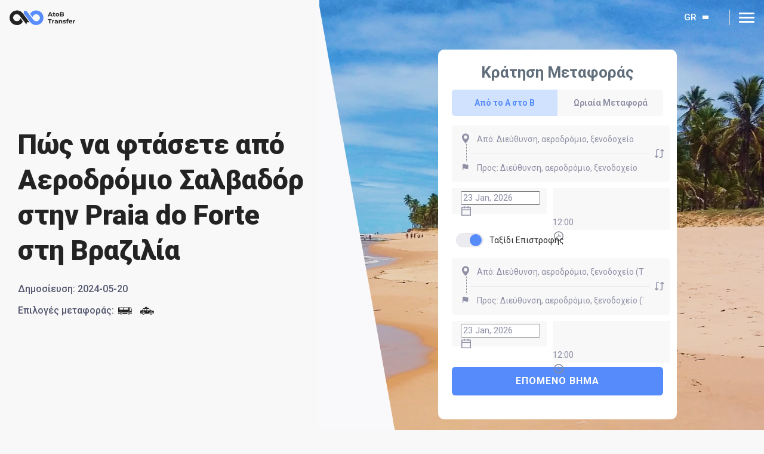

--- FILE ---
content_type: text/html; charset=utf-8
request_url: https://atobtransfer.com/gr/brazil/salvador-airport-to-praia-do-forte/
body_size: 29442
content:
<!DOCTYPE html>
<html lang="el">
	<head>
		<meta charset="utf-8" />
		<link rel="icon" href="/favicon.ico" />
		<meta name="viewport" content="width=device-width, initial-scale=1, maximum-scale=1, user-scalable=no" />
		<meta name="theme-color" content="#000000" />

		<link rel="preconnect" href="https://fonts.googleapis.com" />
		<link rel="preconnect" href="https://fonts.gstatic.com" />
		<link rel="preconnect" href="https://fonts.googleapis.com" crossorigin />
		<link rel="preconnect" href="https://fonts.gstatic.com" crossorigin />
		<link
			rel="stylesheet"
			href="https://fonts.googleapis.com/css2?family=Open+Sans:wght@600&family=Roboto:wght@400;500;700;900&display=swap"
		/>
		<link rel="stylesheet" type="text/css" href="/assets/css/main.min.css?v=14122024" />

		<!-- Google tag (gtag.js) -->
		<script>
			window.dataLayer = window.dataLayer || [];
			function gtag() {
				dataLayer.push(arguments);
			}
			gtag("consent", "default", {
				ad_storage: "denied",
				ad_user_data: "denied",
				ad_personalization: "denied",
				analytics_storage: "denied",
				functionality_storage: "denied",
				personalization_storage: "denied",
				security_storage: "granted",
				wait_for_update: 2000,
			});
			gtag("set", "ads_data_redaction", true);
			gtag("set", "url_passthrough", true);
		</script>
		<script async src="https://www.googletagmanager.com/gtag/js?id=G-XYKCNZLN50"></script>
		<script>
			window.dataLayer = window.dataLayer || [];
			function gtag() {
				dataLayer.push(arguments);
			}
			gtag("js", new Date());

			gtag("config", "G-XYKCNZLN50");
		</script>
		<link rel="apple-touch-icon" href="/favicon.ico" />
	<title>Πώς πάς από Αεροδρόμιο Σαλβαδόρ στη Πράια ντο Φόρτε | Οδηγός AtoB</title><meta name="description" content="Ταξιδέψτε από το αεροδρόμιο του Σαλβαδόρ στο Praia do Forte στη Βραζιλία εύκολα και αποτελεσματικά με τον ολοκαίνουργιο οδηγό της AtoB. Επιλέξτε από δημόσιες ή ιδιωτικές μεταφορές."/><link rel="preconnect" href="https://atobtransfer.com/gr/wp-content/uploads/sites/3/2024/05/How-to-Get-from-Salvador-Airport-to-Praia-do-Forte-in-Brazil-3.webp"/><meta property="og:title" content="Πώς πάς από Αεροδρόμιο Σαλβαδόρ στη Πράια ντο Φόρτε | Οδηγός AtoB"/><meta property="og:description" content="Ταξιδέψτε από το αεροδρόμιο του Σαλβαδόρ στο Praia do Forte στη Βραζιλία εύκολα και αποτελεσματικά με τον ολοκαίνουργιο οδηγό της AtoB. Επιλέξτε από δημόσιες ή ιδιωτικές μεταφορές."/><meta property="og:image" content="https://atobtransfer.com/gr/wp-content/uploads/sites/3/2024/05/How-to-Get-from-Salvador-Airport-to-Praia-do-Forte-in-Brazil-2.webp"/><meta name="twitter:title" content="Πώς πάς από Αεροδρόμιο Σαλβαδόρ στη Πράια ντο Φόρτε | Οδηγός AtoB"/><meta name="twitter:description" content="Ταξιδέψτε από το αεροδρόμιο του Σαλβαδόρ στο Praia do Forte στη Βραζιλία εύκολα και αποτελεσματικά με τον ολοκαίνουργιο οδηγό της AtoB. Επιλέξτε από δημόσιες ή ιδιωτικές μεταφορές."/><meta name="twitter:image" content="https://atobtransfer.com/gr/wp-content/uploads/sites/3/2024/05/How-to-Get-from-Salvador-Airport-to-Praia-do-Forte-in-Brazil-2.webp"/><link rel="canonical" href="https://atobtransfer.com/gr/brazil/salvador-airport-to-praia-do-forte/"/><link rel="alternate" hreflang="x-default" href="https://atobtransfer.com/brazil/salvador-airport-to-praia-do-forte/"/><link rel="alternate" hreflang="en" href="https://atobtransfer.com/brazil/salvador-airport-to-praia-do-forte/"/><link rel="alternate" hreflang="el" href="https://atobtransfer.com/gr/brazil/salvador-airport-to-praia-do-forte/"/><link rel="alternate" hreflang="pl" href="https://atobtransfer.com/pl/brazylia/z-lotniska-salvador-do-praia-do-forte/"/><link rel="alternate" hreflang="fr" href="https://atobtransfer.com/fr/bresil/comment-aller-de-aeroport-international-de-salvador-de-bahia-a-praia-do-forte/"/><script id="cookieyes" type="text/javascript" src="https://cdn-cookieyes.com/client_data/89f203fb18ec297471cde15b/script.js"></script></head>
	<body itemscope="" itemtype="https://schema.org/WebPage">
		<script type="application/ld+json">
			{
				"@context": "https://schema.org/",
				"@type": "Organization",
				"name": "AtoB Transfer",
				"url": "https://atobtransfer.com/",
				"sameAs": [
					"https://www.facebook.com/transferservicebrussels/",
					"https://twitter.com/AtoB_transfer_",
					"https://www.instagram.com/atob_airport_transfer_service/",
					"https://www.linkedin.com/company/atob-transfer/"
				],
				"logo": "https://atobtransfer.com/assets/images/logo.svg",
				"contactPoint": [
					{
						"@type": "ContactPoint",
						"telephone": "+357 24 030588",
						"contactType": "customer support"
					}
				]
			}
		</script>
		<noscript>You need to enable JavaScript to run this app.</noscript>
		<div id="root"><div class="wrapper"><header class="header  "><div class="container"><div class="header__holder"><strong class="logo-header"><a href="https://atobtransfer.com/gr/"><img src="/assets/images/logo.svg" alt="" class="logo-header-visible"/><img src="/assets/images/logo_white.svg" alt="" class="logo-header-hidden"/></a></strong><nav class="nav"><div class="nav-drop"><div class="input-search-destintion-holder hidden undefined"><input type="search" placeholder="Search destination" value=""/><div class="icon-search"><svg class="icon"><use xlink:href="/assets/images/sprite.svg#icon-search"></use></svg></div></div><div class="menu-holder"><div class="left-bar"><ul class="left-menu"><li class="has-dropdown undefined"><a class="menu_opener"><svg class="icon"><use xlink:href="/assets/images/sprite.svg#icon-menu-destinations"></use></svg>Προορισμοί </a><div class="destination-drop-menu"><div class="destination-drop-menu-left"><div class="input-search-destintion-holder visible undefined"><input type="search" placeholder="Search destination" value=""/><div class="icon-search"><svg class="icon"><use xlink:href="/assets/images/sprite.svg#icon-search"></use></svg></div></div><ul><li><a class="active">Δημοφιλείς Προορισμοί</a></li><li><a class="">Ευρώπη</a></li><li><a class="">Βόρεια Αμερική</a></li><li><a class="">Νότια Αμερική</a></li><li><a class="">Ασία</a></li><li><a class="">Αφρική</a></li><li><a class="">Ωκεανια</a></li></ul></div><div class="destination-drop-menu-right active"><div class="popular-destination-menu-wrapper active"><span class="back-to-popular-destination"><svg class="icon"><use xlink:href="/assets/images/sprite.svg#chevron-bottom"></use></svg>Δημοφιλείς Προορισμοί</span><div class="popular-destination-menu photo">0</div></div></div></div></li><li class="has-dropdown undefined"><a class="menu_opener"><svg class="icon"><use xlink:href="/assets/images/sprite.svg#icon-menu-company"></use></svg>Η Εταιρεία </a><ul class="drop-menu"><li><a href="https://atobtransfer.com/gr/about-us/">Ποιοί Είμαστε</a></li><li><a href="https://atobtransfer.com/gr/why-choose-us/">Γιατί να μας Επιλέξετε</a></li><li><a href="https://atobtransfer.com/careers/">Καριέρες</a></li><li><a href="https://atobtransfer.com/gr/investor-information/">Επενδυτές</a></li><li><a href="https://atobtransfer.com/gr/blog/">Blog</a></li><li><a href="https://atobtransfer.com/gr/destinations/">Προορισμοί</a></li></ul></li><li class="has-dropdown undefined"><a class="menu_opener"><svg class="icon"><use xlink:href="/assets/images/sprite.svg#icon-menu-services"></use></svg>Υπηρεσίες</a><ul class="drop-menu"><li><a href="https://atobtransfer.com/gr/airport-taxi-transfers/">Μεταφορές Αεροδρομίου</a></li><li><a href="https://atobtransfer.com/gr/chauffeur-service/">Υπηρεσίες Σοφέρ</a></li><li><a href="https://atobtransfer.com/gr/holiday-transfers/">Μεταφορές Διακοπών </a></li><li><a href="https://atobtransfer.com/gr/intercity-rides/">Υπεραστικές Διαδρομές</a></li><li><a href="https://atobtransfer.com/gr/ski-transfers/">Μεταφορές Σκι</a></li><li><a href="https://atobtransfer.com/gr/hotel-transfers/">Μεταφορές Ξενοδοχείου</a></li><li><a href="https://atobtransfer.com/gr/executive-airport-transfers/">Εταιρικές Μεταφορές</a></li></ul></li></ul></div><div class="right-bar"><ul class="right-menu"><li class="has-dropdown undefined"><a class="menu_opener"><svg class="icon"><use xlink:href="/assets/images/sprite.svg#icon-menu-partnership"></use></svg>Συνεργασίες</a><ul class="drop-menu"><li><a href="https://atobtransfer.com/gr/corporate-solutions/">Εταιρικές Λύσεις</a></li><li><a href="https://atobtransfer.com/gr/partnership-program-for-webmasters/">Affiliate &amp; Webmasters</a></li><li><a href="https://atobtransfer.com/gr/become-provider/">Οδηγήστε με μας</a></li></ul></li><li class="has-dropdown undefined"><a class="menu_opener"><svg class="icon"><use xlink:href="/assets/images/sprite.svg#icon-menu-legal"></use></svg>Νομικά</a><ul class="drop-menu"><li><a href="https://atobtransfer.com/privacy-policy/">Πολιτική Απορρήτου</a></li><li><a href="https://atobtransfer.com/terms-conditions/">Όροι &amp; Προϋποθέσεις</a></li><li><a href="https://atobtransfer.com/cookie-policy/">Πολιτική Cookies</a></li></ul></li><li class="has-dropdown undefined"><a class="menu_opener"><svg class="icon"><use xlink:href="/assets/images/sprite.svg#icon-menu-help"></use></svg>Βοήθεια</a><ul class="drop-menu"><li><a href="https://intercom.help/atob-transfer-ltd/en/">Κέντρο βοήθειας</a></li><li><a href="https://atobtransfer.com/gr/get-support/">Λάβετε υποστήριξη</a></li></ul></li><li class="has-dropdown lang-hidden"><a class="menu_opener"><svg class="icon"><use xlink:href="/assets/images/sprite.svg#icon-menu-lang"></use></svg>GR</a><ul class="drop-menu"><li><a href="https://atobtransfer.com/brazil/salvador-airport-to-praia-do-forte/">EN</a></li><li><a href="https://atobtransfer.com/es/">ES</a></li><li><a href="https://atobtransfer.com/gr/brazil/salvador-airport-to-praia-do-forte/">GR</a></li><li><a href="https://atobtransfer.com/it/">IT</a></li><li><a href="https://atobtransfer.com/pl/brazylia/z-lotniska-salvador-do-praia-do-forte/">PL</a></li><li><a href="https://atobtransfer.com/ua/">UA</a></li><li><a href="https://atobtransfer.com/tr/">TR</a></li><li><a href="https://atobtransfer.com/ru/">RU</a></li><li><a href="https://atobtransfer.com/fr/bresil/comment-aller-de-aeroport-international-de-salvador-de-bahia-a-praia-do-forte/">FR</a></li><li><a href="https://atobtransfer.com/de/">DE</a></li></ul></li></ul></div></div><div class="mobile-button-holder"><a href="https://book.atobtransfer.com/book" class="btn btn--primary">Book now</a><a href="https://book.atobtransfer.com/login" class="btn btn--outline">Log in</a></div></div><div class="header-buttons"><div class="hidden-lang-menu"><a class="menu_opener">GR</a><ul class="lang-drop-menu"><li><a href="https://atobtransfer.com/brazil/salvador-airport-to-praia-do-forte/">EN</a></li><li><a href="https://atobtransfer.com/es/">ES</a></li><li><a href="https://atobtransfer.com/gr/brazil/salvador-airport-to-praia-do-forte/">GR</a></li><li><a href="https://atobtransfer.com/it/">IT</a></li><li><a href="https://atobtransfer.com/pl/brazylia/z-lotniska-salvador-do-praia-do-forte/">PL</a></li><li><a href="https://atobtransfer.com/ua/">UA</a></li><li><a href="https://atobtransfer.com/tr/">TR</a></li><li><a href="https://atobtransfer.com/ru/">RU</a></li><li><a href="https://atobtransfer.com/fr/bresil/comment-aller-de-aeroport-international-de-salvador-de-bahia-a-praia-do-forte/">FR</a></li><li><a href="https://atobtransfer.com/de/">DE</a></li></ul></div><a href="https://book.atobtransfer.com/login" class="btn btn--outline">Sign in</a><a href="https://book.atobtransfer.com/book" class="btn btn--primary">Book now</a></div></nav><div class="nav-opener"><span></span></div></div></div></header><main class="main"><section class="hero-section hero-how-to-page" style="background-image:url(&#x27;https://atobtransfer.com/gr/wp-content/uploads/sites/3/2024/05/How-to-Get-from-Salvador-Airport-to-Praia-do-Forte-in-Brazil-3.webp&#x27;)"><div class="hero-section__holder"><div class="container"><div class="hero-section__left-bar"><div class="hero-section__content"><h1>Πώς να φτάσετε από Αεροδρόμιο Σαλβαδόρ στην Praia do Forte στη Βραζιλία</h1><p class="hero-section__published-day"><span>Δημοσίευση: </span><time>2024-05-20</time></p><p class="transfer-options-link">Επιλογές μεταφοράς:<a href="#icon-bus" class="how-to-page-anchor-link"><svg class="icon"><use xlink:href="/assets/images/sprite.svg#icon-bus"></use></svg></a><a href="#icon-taxi" class="how-to-page-anchor-link"><svg class="icon"><use xlink:href="/assets/images/sprite.svg#icon-taxi"></use></svg></a></p></div></div><div class="hero-section__right-bar"><div class="widget_form_wrapper"><div class="widget-booking"><h2 class="widget-booking__title">Κράτηση Μεταφοράς</h2><div class="widget-booking__content"><div class="widget-booking__tab-wrapper"><button type="button" class="widget-booking__tab tab-active">Από το Α στο Β</button><button type="button" class="widget-booking__tab false">Ωριαία Μεταφορά</button></div><div class="widget-booking__tab-content"><div class="widget-booking__tab-content-row "><div class="inputs-row"><div class="icon-bar with-dots"><svg class="icon"><use xlink:href="/assets/images/sprite.svg#pin"></use></svg><svg class="icon"><use xlink:href="/assets/images/sprite.svg#flag"></use></svg></div><div class="inputs-wrapper"><div class="input-holder"><input class="input" type="text" placeholder="Από: Διεύθυνση, αεροδρόμιο, ξενοδοχείο" value=""/></div><div class="input-holder"><input class="input" type="text" placeholder="Προς: Διεύθυνση, αεροδρόμιο, ξενοδοχείο" value=""/></div></div><button class="icon-bar swap-btn"><svg class="icon"><use xlink:href="/assets/images/sprite.svg#swap"></use></svg></button></div><div class="inputs-wrapper select-date"><div class="input-holder"><div class="ant-picker ant-picker-outlined css-xepvsj"><div class="ant-picker-input"><input aria-invalid="false" autoComplete="off" size="14" placeholder="Select date" value="21 Jan, 2026"/><span class="ant-picker-suffix"><span role="img" aria-label="calendar" class="anticon anticon-calendar"><svg viewBox="64 64 896 896" focusable="false" data-icon="calendar" width="1em" height="1em" fill="currentColor" aria-hidden="true"><path d="M880 184H712v-64c0-4.4-3.6-8-8-8h-56c-4.4 0-8 3.6-8 8v64H384v-64c0-4.4-3.6-8-8-8h-56c-4.4 0-8 3.6-8 8v64H144c-17.7 0-32 14.3-32 32v664c0 17.7 14.3 32 32 32h736c17.7 0 32-14.3 32-32V216c0-17.7-14.3-32-32-32zm-40 656H184V460h656v380zM184 392V256h128v48c0 4.4 3.6 8 8 8h56c4.4 0 8-3.6 8-8v-48h256v48c0 4.4 3.6 8 8 8h56c4.4 0 8-3.6 8-8v-48h128v136H184z"></path></svg></span></span></div></div></div><div class="input-holder"><div class="ant-select ant-select-outlined css-xepvsj ant-select-single ant-select-show-arrow" style="width:100%"><div class="ant-select-selector"><span class="ant-select-selection-wrap"><span class="ant-select-selection-search"><input type="search" autoComplete="off" class="ant-select-selection-search-input" role="combobox" aria-expanded="false" aria-haspopup="listbox" aria-owns="undefined_list" aria-autocomplete="list" aria-controls="undefined_list" readonly="" unselectable="on" style="opacity:0" value=""/></span><span class="ant-select-selection-item"><span>12:00</span></span></span></div><span class="ant-select-arrow" style="user-select:none;-webkit-user-select:none" unselectable="on" aria-hidden="true"><svg width="20" height="20" viewBox="0 0 20 20" fill="none" xmlns="http://www.w3.org/2000/svg"><path fill-rule="evenodd" clip-rule="evenodd" d="M13.2502 9.4073H10.8548V7.01186C10.8548 6.5703 10.4971 6.21338 10.0563 6.21338C9.61553 6.21338 9.25781 6.5703 9.25781 7.01186V10.2058C9.25781 10.6473 9.61553 11.0043 10.0563 11.0043H13.2502C13.6918 11.0043 14.0487 10.6473 14.0487 10.2058C14.0487 9.76422 13.6918 9.4073 13.2502 9.4073ZM10.0578 16.5945C6.53567 16.5945 3.66992 13.7288 3.66992 10.2067C3.66992 6.6846 6.53567 3.81885 10.0578 3.81885C13.5799 3.81885 16.4456 6.6846 16.4456 10.2067C16.4456 13.7288 13.5799 16.5945 10.0578 16.5945ZM10.0567 2.22119C5.65407 2.22119 2.07227 5.803 2.07227 10.2056C2.07227 14.6082 5.65407 18.19 10.0567 18.19C14.4593 18.19 18.0411 14.6082 18.0411 10.2056C18.0411 5.803 14.4593 2.22119 10.0567 2.22119Z" fill="#8B8D97"></path></svg></span></div></div></div></div><div class="switcher-holder"><input type="checkbox" id="return_trip_switcher" class="return-trip" checked=""/><label for="return_trip_switcher"></label>Ταξίδι Επιστροφής</div><div class="widget-booking__tab-content-row "><div class="inputs-row"><div class="icon-bar with-dots"><svg class="icon"><use xlink:href="/assets/images/sprite.svg#pin"></use></svg><svg class="icon"><use xlink:href="/assets/images/sprite.svg#flag"></use></svg></div><div class="inputs-wrapper"><div class="input-holder"><input class="input" type="text" placeholder="Από: Διεύθυνση, αεροδρόμιο, ξενοδοχείο (Ταξίδι Επιστροφής)" value=""/></div><div class="input-holder"><input class="input" type="text" placeholder="Προς: Διεύθυνση, αεροδρόμιο, ξενοδοχείο (Ταξίδι Επιστροφής)" value=""/></div></div><button class="icon-bar swap-btn"><svg class="icon"><use xlink:href="/assets/images/sprite.svg#swap"></use></svg></button></div><div class="inputs-wrapper select-date"><div class="input-holder"><div class="ant-picker ant-picker-outlined css-xepvsj"><div class="ant-picker-input"><input aria-invalid="false" autoComplete="off" size="14" placeholder="Select date" value="21 Jan, 2026"/><span class="ant-picker-suffix"><span role="img" aria-label="calendar" class="anticon anticon-calendar"><svg viewBox="64 64 896 896" focusable="false" data-icon="calendar" width="1em" height="1em" fill="currentColor" aria-hidden="true"><path d="M880 184H712v-64c0-4.4-3.6-8-8-8h-56c-4.4 0-8 3.6-8 8v64H384v-64c0-4.4-3.6-8-8-8h-56c-4.4 0-8 3.6-8 8v64H144c-17.7 0-32 14.3-32 32v664c0 17.7 14.3 32 32 32h736c17.7 0 32-14.3 32-32V216c0-17.7-14.3-32-32-32zm-40 656H184V460h656v380zM184 392V256h128v48c0 4.4 3.6 8 8 8h56c4.4 0 8-3.6 8-8v-48h256v48c0 4.4 3.6 8 8 8h56c4.4 0 8-3.6 8-8v-48h128v136H184z"></path></svg></span></span></div></div></div><div class="input-holder"><div class="ant-select ant-select-outlined css-xepvsj ant-select-single ant-select-show-arrow" style="width:100%"><div class="ant-select-selector"><span class="ant-select-selection-wrap"><span class="ant-select-selection-search"><input type="search" autoComplete="off" class="ant-select-selection-search-input" role="combobox" aria-expanded="false" aria-haspopup="listbox" aria-owns="undefined_list" aria-autocomplete="list" aria-controls="undefined_list" readonly="" unselectable="on" style="opacity:0" value=""/></span><span class="ant-select-selection-item"><span>12:00</span></span></span></div><span class="ant-select-arrow" style="user-select:none;-webkit-user-select:none" unselectable="on" aria-hidden="true"><svg width="20" height="20" viewBox="0 0 20 20" fill="none" xmlns="http://www.w3.org/2000/svg"><path fill-rule="evenodd" clip-rule="evenodd" d="M13.2502 9.4073H10.8548V7.01186C10.8548 6.5703 10.4971 6.21338 10.0563 6.21338C9.61553 6.21338 9.25781 6.5703 9.25781 7.01186V10.2058C9.25781 10.6473 9.61553 11.0043 10.0563 11.0043H13.2502C13.6918 11.0043 14.0487 10.6473 14.0487 10.2058C14.0487 9.76422 13.6918 9.4073 13.2502 9.4073ZM10.0578 16.5945C6.53567 16.5945 3.66992 13.7288 3.66992 10.2067C3.66992 6.6846 6.53567 3.81885 10.0578 3.81885C13.5799 3.81885 16.4456 6.6846 16.4456 10.2067C16.4456 13.7288 13.5799 16.5945 10.0578 16.5945ZM10.0567 2.22119C5.65407 2.22119 2.07227 5.803 2.07227 10.2056C2.07227 14.6082 5.65407 18.19 10.0567 18.19C14.4593 18.19 18.0411 14.6082 18.0411 10.2056C18.0411 5.803 14.4593 2.22119 10.0567 2.22119Z" fill="#8B8D97"></path></svg></span></div></div></div></div></div><button type="button" class="btn-step">Επόμενο Βήμα</button></div></div></div></div></div></div></section><section id="" class="default-content-block section-spacing" data-aos="node" data-aos-duration="2000"><div class="container"><article class="default-content-block__holder"><h2>Ο καλύτερος τρόπος να φτάσετε από το Αεροδρόμιο του Σαλβαδόρ στο Praia do Forte</h2>
<p>Ταξιδεύοντας στο Σαλβαδόρ, την πρωτεύουσα της Μπαΐα της Βραζιλίας, ανοίγει μια πύλη σε μερικούς από τους πιο γαλήνιους και γραφικούς προορισμούς της χώρας, με την Praia do Forte να ξεχωρίζει. Αυτή η ήσυχη παραλιακή πόλη βρίσκεται μόλις ένα άλμα, ένα άλμα και ένα άλμα μακριά από το αεροδρόμιο του Σαλβαδόρ, αυτή η ήσυχη παραλιακή πόλη προσφέρει στους ταξιδιώτες την ευκαιρία να χαλαρώσουν μέσα στην ομορφιά της φύσης.</p>
<p>Ωστόσο, το ταξίδι από το αεροδρόμιο προς την Praia do Forte δεν είναι κάτι που πρέπει να αφεθεί στις αποφάσεις της τελευταίας στιγμής. Με μια σειρά από διαθέσιμες επιλογές μεταφοράς, η επιλογή του σωστού μπορεί να βελτιώσει σημαντικά την ταξιδιωτική σας εμπειρία. Ενώ το AtoB Transfer είναι μεταξύ των επιλογών, παρέχοντας μια αξιόπιστη και άνετη διαδρομή, είναι μόνο ένας από τους πολλούς τρόπους με τους οποίους μπορείτε να πλοηγηθείτε σε αυτήν τη διαδρομή.</p>
<p>Το κλειδί είναι να βρείτε έναν τρόπο μεταφοράς που ταιριάζει στις προτιμήσεις, τον προϋπολογισμό και το πρόγραμμά σας, διασφαλίζοντας μια ομαλή έναρξη της απόδρασης στην παραλία σας. Ας βουτήξουμε στις διάφορες επιλογές που έχετε στη διάθεσή σας για να κάνετε αυτό το γραφικό ταξίδι.</p>
<div id="attachment_13924" style="width: 880px" class="wp-caption alignnone"><img aria-describedby="caption-attachment-13924" decoding="async" loading="lazy" class="size-full wp-image-13924" src="https://atobtransfer.com/wp-content/uploads/2024/04/How-to-Get-from-Salvador-Airport-to-Praia-do-Forte-in-Brazil-4.webp" alt="How to Get from Salvador Airport to Praia do Forte in Brazil" width="870" height="574" /><p id="caption-attachment-13924" class="wp-caption-text">Fot. Cleferson Comarela (CC BY-SA 3.0 DEED)</p></div>
</article></div></section><section class="how-it-works section-spacing" data-aos="node" data-aos-duration="2000"><div class="container"><div class="how-it-works__holder"><div class="how-it-works__content"><h3>Πώς να κλείσετε τη μεταφορά σας</h3><p>Η κράτηση των μεταφορών σας με το AtoB είναι απλή. Με λίγα μόνο κλικ, εξασφαλίζετε ασφαλή και αξιόπιστη μεταφορά, οπουδήποτε.</p></div><div class="how-it-works__steps"><div class="how-it-works__step-item" data-aos="node" data-aos-duration="2000"><h4>Κάντε κράτηση για τη μεταφορά σας</h4><div class="how-it-works__step-item-image"><img src="https://atobtransfer.com/gr/wp-content/uploads/sites/3/2023/11/AtoB-Airport-Transfers-how-it-works-3.webp" alt="Κράτηση Κουρσας"/></div></div><div class="how-it-works__step-item" data-aos="node" data-aos-duration="2000"><h4>Λάβετε επιβεβαίωση</h4><div class="how-it-works__step-item-image"><img src="https://atobtransfer.com/gr/wp-content/uploads/sites/3/2023/11/AtoB-Airport-Transfers-how-it-works-1.webp" alt="Επιβεβαίωση Κράτησης"/></div></div><div class="how-it-works__step-item" data-aos="node" data-aos-duration="2000"><h4>Λήψη πληροφοριών οδηγού</h4><div class="how-it-works__step-item-image"><img src="https://atobtransfer.com/gr/wp-content/uploads/sites/3/2023/11/AtoB-Airport-Transfers-48.webp" alt="Επικοινωνήστε με τον Οδηγό σας"/></div></div><div class="how-it-works__step-item" data-aos="node" data-aos-duration="2000"><h4>Καθίστε και απολαύστε τη βόλτα!</h4><div class="how-it-works__step-item-image"><img src="https://atobtransfer.com/gr/wp-content/uploads/sites/3/2023/11/AtoB-Airport-Transfers-49.webp" alt="Καθίστε και απολαύστε τη Διαδρομή!"/></div></div><div class="how-it-works__step-item" data-aos="node" data-aos-duration="2000"><h4>Γνωρίστε τον οδηγό σας στο αεροδρόμιο</h4><div class="how-it-works__step-item-image"><img src="https://atobtransfer.com/gr/wp-content/uploads/sites/3/2023/11/AtoB-Airport-Transfers-50.webp" alt="Συναντήστε τον Οδηγό σας στο Αεροδρόμιο"/></div></div><div class="how-it-works__step-item" data-aos="node" data-aos-duration="2000"><h4>Απολαύστε την πτήση σας 😊</h4><div class="how-it-works__step-item-image"><img src="https://atobtransfer.com/gr/wp-content/uploads/sites/3/2023/11/AtoB-Airport-Transfers-how-it-works-2.webp" alt="Καλή Πτήση"/></div></div></div></div></div></section><section id="icon-bus" class="default-content-block section-spacing" data-aos="node" data-aos-duration="2000"><div class="container"><article class="default-content-block__holder"><h2>Υπάρχει δημόσια συγκοινωνία από το αεροδρόμιο του Σαλβαδόρ προς την Praia do Forte;</h2>
<p>Η δημόσια συγκοινωνία μεταξύ του αεροδρομίου του Σαλβαδόρ και της Praia do Forte είναι διαθέσιμη, αλλά απαιτεί λίγο προγραμματισμό και χρόνο. Η πιο συνηθισμένη μέθοδος περιλαμβάνει τη μεταφορά ενός λεωφορείου από το αεροδρόμιο προς τον κεντρικό σταθμό λεωφορείων στο Σαλβαδόρ, ακολουθούμενο από άλλο λεωφορείο απευθείας για την Praia do Forte. Αυτό το ταξίδι μπορεί να διαρκέσει περίπου 2 έως 3 ώρες, ανάλογα με την κίνηση και τους χρόνους μεταφοράς. Το κόστος είναι σχετικά χαμηλό, καθιστώντας το μια οικονομική επιλογή για ταξιδιώτες που δεν βιάζονται. Θα χρειαστεί να αλλάξετε λεωφορείο στον Κεντρικό Σταθμό Λεωφορείων, κάτι που μπορεί να είναι λίγο δυσκίνητο με βαριές αποσκευές ή για όσους δεν είναι εξοικειωμένοι με το τοπικό σύστημα λεωφορείων.</p>
<p>Αν και αυτή η επιλογή προσφέρει μια ματιά στον τοπικό τρόπο ζωής και μπορεί να είναι μια περιπέτεια από μόνη της, δεν είναι η πιο γρήγορη ή πιο βολική μέθοδος.</p>
<p>Για όσους αναζητούν ένα πιο απρόσκοπτο και άνετο ταξίδι, το AtoB Transfer προσφέρει απευθείας δρομολόγιο από το αεροδρόμιο του Σαλβαδόρ προς την Praia do Forte. Με το AtoB, μπορείτε να παραλείψετε τις μεταφορές με λεωφορείο και να κατευθυνθείτε κατευθείαν στον προορισμό σας, επιτρέποντάς σας περισσότερο χρόνο για να χαλαρώσετε και να απολαύσετε τις διακοπές σας από τη στιγμή που θα προσγειωθείτε.</p>
<div id="attachment_13925" style="width: 880px" class="wp-caption alignnone"><img aria-describedby="caption-attachment-13925" decoding="async" loading="lazy" class="size-full wp-image-13925" src="https://atobtransfer.com/wp-content/uploads/2024/04/How-to-Get-from-Salvador-Airport-to-Praia-do-Forte-in-Brazil-5.webp" alt="How to Get from Salvador Airport to Praia do Forte in Brazil" width="870" height="502" /><p id="caption-attachment-13925" class="wp-caption-text">Fot. Carol Garcia / AGECOM. (CC BY 2.0 DEED)</p></div>
</article></div></section><section id="" class="default-content-block section-spacing" data-aos="node" data-aos-duration="2000"><div class="container"><article class="default-content-block__holder"><h2>Απόσταση από Praia do Forte προς Αεροδρόμιο του Σαλβαδόρ</h2>
<p>Η απόσταση μεταξύ του αεροδρομίου του Σαλβαδόρ (επίσημα γνωστό ως διεθνές αεροδρόμιο Deputado Luís Eduardo Magalhães) και της Praia do Forte είναι περίπου 52 χιλιόμετρα (περίπου 32 μίλια). Με αυτοκίνητο, το ταξίδι διαρκεί συνήθως περίπου 1 έως 1,5 ώρα, ανάλογα με τις κυκλοφοριακές συνθήκες και τη συγκεκριμένη διαδρομή που ακολουθείται.</p>
</article></div></section><section id="icon-taxi" class="default-content-block section-spacing" data-aos="node" data-aos-duration="2000"><div class="container"><article class="default-content-block__holder"><h2>Κάντε κράτηση για το αεροδρόμιο του Σαλβαδόρ προς την Praia do Forte Transfer με το AtoB</h2>
<p>Η κράτηση ιδιωτικής μεταφοράς με την φιλική προς τον χρήστη πλατφόρμα του AtoB είναι μια απλή διαδικασία, εξασφαλίζοντας μια ομαλή και προσαρμοσμένη ταξιδιωτική εμπειρία από το αεροδρόμιο του Σαλβαδόρ προς την Praia do Forte ή οποιονδήποτε άλλο προορισμό. Αρχικά, ξεκινήστε επισκεπτόμενοι τον ιστότοπο AtoB. Εδώ, θα εισαγάγετε την ημερομηνία και την ώρα άφιξής σας, μαζί με την ακριβή τοποθεσία στην οποία θα θέλατε να αποβιβαστείτε, εκμεταλλευόμενοι την υπηρεσία μας από πόρτα σε πόρτα που εξαλείφει τις ταξιδιωτικές ανησυχίες από την αρχή.</p>
<p>Αφού εισαγάγετε τα στοιχεία του ταξιδιού σας, θα προχωρήσετε στην επόμενη σελίδα όπου η πλατφόρμα παρουσιάζει μια ποικιλία οχημάτων. Αυτή η επιλογή σάς επιτρέπει να επιλέξετε το αυτοκίνητο που ταιριάζει καλύτερα στις ανάγκες σας, είτε αναζητάτε κάτι συμπαγές για ένα σόλο ταξίδι είτε ένα μεγαλύτερο όχημα για την οικογένεια και τους φίλους σας. Αφού επιλέξετε το ιδανικό σας όχημα, το AtoB προσφέρει την επιλογή να εξατομικεύσετε περαιτέρω τη διαδρομή σας. Μπορείτε να επιλέξετε από μια σειρά από πρόσθετα πρόσθετα για να βελτιώσετε την ταξιδιωτική σας εμπειρία, είτε πρόκειται για επιπλέον χρόνο αναμονής, παιδικά καθίσματα είτε για οποιαδήποτε συγκεκριμένα αιτήματα που θα κάνουν το ταξίδι σας πιο άνετο.</p>
<p>Το τελευταίο βήμα στη διαδικασία κράτησης περιλαμβάνει την πληρωμή. Μόλις ολοκληρώσετε τη συναλλαγή σας, η AtoB στέλνει ένα email επιβεβαίωσης για να σας διαβεβαιώσει ότι όλα έχουν ρυθμιστεί για την άφιξή σας. Για να είστε ενήμεροι και άνετα, ακολουθεί ένα άλλο email 24 ώρες πριν από την προγραμματισμένη άφιξή σας. Αυτό το email περιέχει τα στοιχεία επικοινωνίας του οδηγού που σας έχει ανατεθεί, διασφαλίζοντας ότι μπορείτε να επικοινωνήσετε εύκολα κατά την προσγείωση. Με αυτά τα απλά βήματα, η AtoB απλοποιεί τη διαδικασία κράτησης, διασφαλίζοντας ότι το ταξίδι σας από το αεροδρόμιο του Σαλβαδόρ προς την Praia do Forte είναι όσο το δυνατόν πιο απρόσκοπτο και ευχάριστο.</p>
<h3>Ναύλος ταξί από Αεροδρόμιο Σαλβαδόρ προς την Praia do Forte</h3>
<div class="routes-way">
                <div class="routes-way__holder">
                    <div class="routes-way__from routes-way__direction">
                        <img
                            src="/wp-content/themes/atob/images/route/plane.svg"
                            alt=""
                            class="routes-way__content-image"
                        />
                        <div class="routes-way__content">
                            <div class="routes-way__content-title">From:</div>
                            <div class="routes-way__content-city">Salvador</div>
                            <div class="routes-way__content-location">Airport</div>
                        </div>
                    </div>
                    <div class="routes-way__to routes-way__direction">
                        <div class="routes-way__content">
                            <div class="routes-way__content-title">To:</div>
                            <div class="routes-way__content-city">Praia do Forte</div>
                            <div class="routes-way__content-location">City centre</div>
                        </div>
                        <img
                            src="/wp-content/themes/atob/images/route/building.svg"
                            alt=""
                            class="routes-way__content-image"
                        />
                    </div>
                </div>
                <div class="row-distance">
                    <span class="item-distance">
                        <svg class="icon">
                            <use xlinkHref="/wp-content/themes/atob/images/sprite.svg#car-distance"></use>
                        </svg>
                        59 kilometers
                    </span>
                    <span class="item-distance">
                        <svg class="icon">
                            <use xlinkHref="/wp-content/themes/atob/images/sprite.svg#time-distance"></use>
                        </svg>
                         67 minutes
                    </span>
                </div>
            </div>
<table>
<thead>
<tr>
<th><img decoding="async" src="/wp-content/uploads/2023/09/AtoB-Airport-Transfers-4.svg" alt="People" /> Vehicle Class</th>
<th><img decoding="async" src="/wp-content/uploads/2023/09/AtoB-Airport-Transfers-2.svg" alt="People" /> People</th>
<th><img decoding="async" loading="lazy" src="/wp-content/uploads/2023/09/AtoB-Airport-Transfers-1.svg" alt="Luggage" width="32" height="32" />Luggage</th>
<th><img decoding="async" src="/wp-content/uploads/2023/09/AtoB-Airport-Transfers-3.svg" alt="Price" />Price</th>
</tr>
</thead>
<tbody>
<tr>
<td><img decoding="async" loading="lazy" src="/wp-content/uploads/2023/09/AtoB-Airport-Transfers-4.webp" alt="AtoB Airport Transfers" width="52" height="26" />Economy</td>
<td>4</td>
<td>3</td>
<td>€102.00</td>
</tr>
<tr>
<td><img decoding="async" loading="lazy" src="/wp-content/uploads/2023/09/AtoB-Airport-Transfers-5.webp" alt="AtoB Airport Transfers" width="55" height="32" />Business Class</td>
<td>3</td>
<td>2</td>
<td>€257.00</td>
</tr>
<tr>
<td><img decoding="async" loading="lazy" src="/wp-content/uploads/2023/09/AtoB-Airport-Transfers-5.webp" alt="AtoB Airport Transfers" width="55" height="32" />First-Class</td>
<td>3</td>
<td>2</td>
<td>€386.00</td>
</tr>
<tr>
<td><img decoding="async" loading="lazy" src="/wp-content/uploads/2023/11/AtoB-Airport-Transfers-2.webp" alt="AtoB Airport Transfers" width="56" height="33" />Economy Van</td>
<td>7</td>
<td>6</td>
<td>€164.00</td>
</tr>
<tr>
<td><img decoding="async" loading="lazy" src="/wp-content/uploads/2023/09/AtoB-Airport-Transfers-1.webp" alt="AtoB Airport Transfers" width="56" height="34" />Business Van</td>
<td>7</td>
<td>6</td>
<td>€285.00</td>
</tr>
<tr>
<td><img decoding="async" loading="lazy" src="/wp-content/uploads/2023/09/AtoB-Airport-Transfers-3.webp" alt="AtoB Airport Transfers" width="57" height="33" />Economy Van+</td>
<td>8</td>
<td>6</td>
<td>€180.00</td>
</tr>
</tbody>
</table>
<p>&nbsp;</p>
<p><img decoding="async" loading="lazy" src="https://atobtransfer.com/wp-content/uploads/2024/04/How-to-Get-from-Congonhas-Airport-to-Diadema-in-Brazil-5.webp" alt="How to Get from Congonhas Airport to Diadema in Brazil" width="870" height="527" /></p>
</article></div></section><section class="check-out-destination section-spacing" data-aos="node" data-aos-duration="2000"><div class="container"><div class="check-out-destination__holder"><div class="title-block"><h2>Ελέξετε Άλλους Προοριμούς</h2><p>Περιηγηθείτε σε οποιαδήποτε χώρα εύκολα και αποτελεσματικά με το AtoB. Η άνεσή σας είναι πάντα προτεραιότητά μας.</p></div><div class="check-out-destination__slider"><div class="swiper"><div class="swiper-wrapper"></div><div class="swiper-pagination"></div>0</div><div class="swiper-pagination"></div><div class="swiper-button-next"><svg class="icon"><use xlink:href="/assets/images/sprite.svg#arrow-circl-right"></use></svg></div><div class="swiper-button-prev"><svg class="icon"><use xlink:href="/assets/images/sprite.svg#arrow-circl-left"></use></svg></div></div></div></div></section></main><meta id="node_template" nodedata="{&quot;page&quot;:{&quot;path&quot;:&quot;brazil/salvador-airport-to-praia-do-forte&quot;,&quot;template&quot;:&quot;How To&quot;,&quot;head&quot;:{&quot;title&quot;:&quot;Πώς πάς από Αεροδρόμιο Σαλβαδόρ στη Πράια ντο Φόρτε | Οδηγός AtoB&quot;,&quot;desc&quot;:&quot;Ταξιδέψτε από το αεροδρόμιο του Σαλβαδόρ στο Praia do Forte στη Βραζιλία εύκολα και αποτελεσματικά με τον ολοκαίνουργιο οδηγό της AtoB. Επιλέξτε από δημόσιες ή ιδιωτικές μεταφορές.&quot;,&quot;images&quot;:{&quot;facebook&quot;:&quot;https://atobtransfer.com/gr/wp-content/uploads/sites/3/2024/05/How-to-Get-from-Salvador-Airport-to-Praia-do-Forte-in-Brazil-2.webp&quot;,&quot;twitter&quot;:&quot;https://atobtransfer.com/gr/wp-content/uploads/sites/3/2024/05/How-to-Get-from-Salvador-Airport-to-Praia-do-Forte-in-Brazil-2.webp&quot;}},&quot;links&quot;:{&quot;en&quot;:{&quot;link&quot;:&quot;https://atobtransfer.com/brazil/salvador-airport-to-praia-do-forte/&quot;,&quot;is_set&quot;:true,&quot;name&quot;:&quot;EN&quot;,&quot;iso_code&quot;:&quot;en&quot;},&quot;es&quot;:{&quot;link&quot;:&quot;https://atobtransfer.com/es/&quot;,&quot;is_set&quot;:false,&quot;name&quot;:&quot;ES&quot;,&quot;iso_code&quot;:&quot;es&quot;},&quot;gr&quot;:{&quot;link&quot;:&quot;https://atobtransfer.com/gr/brazil/salvador-airport-to-praia-do-forte/&quot;,&quot;is_set&quot;:true,&quot;name&quot;:&quot;GR&quot;,&quot;iso_code&quot;:&quot;el&quot;},&quot;it&quot;:{&quot;link&quot;:&quot;https://atobtransfer.com/it/&quot;,&quot;is_set&quot;:false,&quot;name&quot;:&quot;IT&quot;,&quot;iso_code&quot;:&quot;it&quot;},&quot;pl&quot;:{&quot;link&quot;:&quot;https://atobtransfer.com/pl/brazylia/z-lotniska-salvador-do-praia-do-forte/&quot;,&quot;is_set&quot;:true,&quot;name&quot;:&quot;PL&quot;,&quot;iso_code&quot;:&quot;pl&quot;},&quot;ua&quot;:{&quot;link&quot;:&quot;https://atobtransfer.com/ua/&quot;,&quot;is_set&quot;:false,&quot;name&quot;:&quot;UA&quot;,&quot;iso_code&quot;:&quot;uk&quot;},&quot;tr&quot;:{&quot;link&quot;:&quot;https://atobtransfer.com/tr/&quot;,&quot;is_set&quot;:false,&quot;name&quot;:&quot;TR&quot;,&quot;iso_code&quot;:&quot;tr&quot;},&quot;ru&quot;:{&quot;link&quot;:&quot;https://atobtransfer.com/ru/&quot;,&quot;is_set&quot;:false,&quot;name&quot;:&quot;RU&quot;,&quot;iso_code&quot;:&quot;ru&quot;},&quot;fr&quot;:{&quot;link&quot;:&quot;https://atobtransfer.com/fr/bresil/comment-aller-de-aeroport-international-de-salvador-de-bahia-a-praia-do-forte/&quot;,&quot;is_set&quot;:true,&quot;name&quot;:&quot;FR&quot;,&quot;iso_code&quot;:&quot;fr&quot;},&quot;de&quot;:{&quot;link&quot;:&quot;https://atobtransfer.com/de/&quot;,&quot;is_set&quot;:false,&quot;name&quot;:&quot;DE&quot;,&quot;iso_code&quot;:&quot;de&quot;}},&quot;published_at&quot;:&quot;2024-05-20&quot;,&quot;data&quot;:{&quot;header&quot;:{&quot;h1&quot;:&quot;Πώς να φτάσετε από Αεροδρόμιο Σαλβαδόρ στην Praia do Forte στη Βραζιλία&quot;,&quot;background&quot;:&quot;https://atobtransfer.com/gr/wp-content/uploads/sites/3/2024/05/How-to-Get-from-Salvador-Airport-to-Praia-do-Forte-in-Brazil-3.webp&quot;,&quot;subheader&quot;:&quot;&quot;},&quot;preview&quot;:{&quot;ID&quot;:9679,&quot;id&quot;:9679,&quot;title&quot;:&quot;How to Get from Salvador Airport to Praia do Forte in Brazil (1)&quot;,&quot;filename&quot;:&quot;How-to-Get-from-Salvador-Airport-to-Praia-do-Forte-in-Brazil-1.webp&quot;,&quot;filesize&quot;:10156,&quot;url&quot;:&quot;https://atobtransfer.com/gr/wp-content/uploads/sites/3/2024/05/How-to-Get-from-Salvador-Airport-to-Praia-do-Forte-in-Brazil-1.webp&quot;,&quot;link&quot;:&quot;https://atobtransfer.com/gr/brazil/salvador-airport-to-praia-do-forte/attachment/how-to-get-from-salvador-airport-to-praia-do-forte-in-brazil-1/&quot;,&quot;alt&quot;:&quot;Πώς να φτάσετε από Αεροδρόμιο Σαλβαδόρ στην Praia do Forte στη Βραζιλία&quot;,&quot;author&quot;:&quot;4&quot;,&quot;description&quot;:&quot;&quot;,&quot;caption&quot;:&quot;&quot;,&quot;name&quot;:&quot;how-to-get-from-salvador-airport-to-praia-do-forte-in-brazil-1&quot;,&quot;status&quot;:&quot;inherit&quot;,&quot;uploaded_to&quot;:9677,&quot;date&quot;:&quot;2024-05-20 11:28:52&quot;,&quot;modified&quot;:&quot;2024-05-20 11:28:56&quot;,&quot;menu_order&quot;:0,&quot;mime_type&quot;:&quot;image/webp&quot;,&quot;type&quot;:&quot;image&quot;,&quot;subtype&quot;:&quot;webp&quot;,&quot;icon&quot;:&quot;https://atobtransfer.com/gr/wp-includes/images/media/default.png&quot;,&quot;width&quot;:302,&quot;height&quot;:140,&quot;sizes&quot;:{&quot;thumbnail&quot;:&quot;https://atobtransfer.com/gr/wp-content/uploads/sites/3/2024/05/How-to-Get-from-Salvador-Airport-to-Praia-do-Forte-in-Brazil-1-150x140.webp&quot;,&quot;thumbnail-width&quot;:150,&quot;thumbnail-height&quot;:140,&quot;medium&quot;:&quot;https://atobtransfer.com/gr/wp-content/uploads/sites/3/2024/05/How-to-Get-from-Salvador-Airport-to-Praia-do-Forte-in-Brazil-1-300x139.webp&quot;,&quot;medium-width&quot;:300,&quot;medium-height&quot;:139,&quot;medium_large&quot;:&quot;https://atobtransfer.com/gr/wp-content/uploads/sites/3/2024/05/How-to-Get-from-Salvador-Airport-to-Praia-do-Forte-in-Brazil-1.webp&quot;,&quot;medium_large-width&quot;:302,&quot;medium_large-height&quot;:140,&quot;large&quot;:&quot;https://atobtransfer.com/gr/wp-content/uploads/sites/3/2024/05/How-to-Get-from-Salvador-Airport-to-Praia-do-Forte-in-Brazil-1.webp&quot;,&quot;large-width&quot;:302,&quot;large-height&quot;:140,&quot;1536x1536&quot;:&quot;https://atobtransfer.com/gr/wp-content/uploads/sites/3/2024/05/How-to-Get-from-Salvador-Airport-to-Praia-do-Forte-in-Brazil-1.webp&quot;,&quot;1536x1536-width&quot;:302,&quot;1536x1536-height&quot;:140,&quot;2048x2048&quot;:&quot;https://atobtransfer.com/gr/wp-content/uploads/sites/3/2024/05/How-to-Get-from-Salvador-Airport-to-Praia-do-Forte-in-Brazil-1.webp&quot;,&quot;2048x2048-width&quot;:302,&quot;2048x2048-height&quot;:140}},&quot;preview_hq&quot;:false,&quot;content_blocks&quot;:[{&quot;icon&quot;:&quot;&quot;,&quot;content&quot;:&quot;&lt;h2&gt;Ο καλύτερος τρόπος να φτάσετε από το Αεροδρόμιο του Σαλβαδόρ στο Praia do Forte&lt;/h2&gt;\n&lt;p&gt;Ταξιδεύοντας στο Σαλβαδόρ, την πρωτεύουσα της Μπαΐα της Βραζιλίας, ανοίγει μια πύλη σε μερικούς από τους πιο γαλήνιους και γραφικούς προορισμούς της χώρας, με την Praia do Forte να ξεχωρίζει. Αυτή η ήσυχη παραλιακή πόλη βρίσκεται μόλις ένα άλμα, ένα άλμα και ένα άλμα μακριά από το αεροδρόμιο του Σαλβαδόρ, αυτή η ήσυχη παραλιακή πόλη προσφέρει στους ταξιδιώτες την ευκαιρία να χαλαρώσουν μέσα στην ομορφιά της φύσης.&lt;/p&gt;\n&lt;p&gt;Ωστόσο, το ταξίδι από το αεροδρόμιο προς την Praia do Forte δεν είναι κάτι που πρέπει να αφεθεί στις αποφάσεις της τελευταίας στιγμής. Με μια σειρά από διαθέσιμες επιλογές μεταφοράς, η επιλογή του σωστού μπορεί να βελτιώσει σημαντικά την ταξιδιωτική σας εμπειρία. Ενώ το AtoB Transfer είναι μεταξύ των επιλογών, παρέχοντας μια αξιόπιστη και άνετη διαδρομή, είναι μόνο ένας από τους πολλούς τρόπους με τους οποίους μπορείτε να πλοηγηθείτε σε αυτήν τη διαδρομή.&lt;/p&gt;\n&lt;p&gt;Το κλειδί είναι να βρείτε έναν τρόπο μεταφοράς που ταιριάζει στις προτιμήσεις, τον προϋπολογισμό και το πρόγραμμά σας, διασφαλίζοντας μια ομαλή έναρξη της απόδρασης στην παραλία σας. Ας βουτήξουμε στις διάφορες επιλογές που έχετε στη διάθεσή σας για να κάνετε αυτό το γραφικό ταξίδι.&lt;/p&gt;\n&lt;div id=\&quot;attachment_13924\&quot; style=\&quot;width: 880px\&quot; class=\&quot;wp-caption alignnone\&quot;&gt;&lt;img aria-describedby=\&quot;caption-attachment-13924\&quot; decoding=\&quot;async\&quot; loading=\&quot;lazy\&quot; class=\&quot;size-full wp-image-13924\&quot; src=\&quot;https://atobtransfer.com/wp-content/uploads/2024/04/How-to-Get-from-Salvador-Airport-to-Praia-do-Forte-in-Brazil-4.webp\&quot; alt=\&quot;How to Get from Salvador Airport to Praia do Forte in Brazil\&quot; width=\&quot;870\&quot; height=\&quot;574\&quot; /&gt;&lt;p id=\&quot;caption-attachment-13924\&quot; class=\&quot;wp-caption-text\&quot;&gt;Fot. Cleferson Comarela (CC BY-SA 3.0 DEED)&lt;/p&gt;&lt;/div&gt;\n&quot;},{&quot;icon&quot;:&quot;icon-bus&quot;,&quot;content&quot;:&quot;&lt;h2&gt;Υπάρχει δημόσια συγκοινωνία από το αεροδρόμιο του Σαλβαδόρ προς την Praia do Forte;&lt;/h2&gt;\n&lt;p&gt;Η δημόσια συγκοινωνία μεταξύ του αεροδρομίου του Σαλβαδόρ και της Praia do Forte είναι διαθέσιμη, αλλά απαιτεί λίγο προγραμματισμό και χρόνο. Η πιο συνηθισμένη μέθοδος περιλαμβάνει τη μεταφορά ενός λεωφορείου από το αεροδρόμιο προς τον κεντρικό σταθμό λεωφορείων στο Σαλβαδόρ, ακολουθούμενο από άλλο λεωφορείο απευθείας για την Praia do Forte. Αυτό το ταξίδι μπορεί να διαρκέσει περίπου 2 έως 3 ώρες, ανάλογα με την κίνηση και τους χρόνους μεταφοράς. Το κόστος είναι σχετικά χαμηλό, καθιστώντας το μια οικονομική επιλογή για ταξιδιώτες που δεν βιάζονται. Θα χρειαστεί να αλλάξετε λεωφορείο στον Κεντρικό Σταθμό Λεωφορείων, κάτι που μπορεί να είναι λίγο δυσκίνητο με βαριές αποσκευές ή για όσους δεν είναι εξοικειωμένοι με το τοπικό σύστημα λεωφορείων.&lt;/p&gt;\n&lt;p&gt;Αν και αυτή η επιλογή προσφέρει μια ματιά στον τοπικό τρόπο ζωής και μπορεί να είναι μια περιπέτεια από μόνη της, δεν είναι η πιο γρήγορη ή πιο βολική μέθοδος.&lt;/p&gt;\n&lt;p&gt;Για όσους αναζητούν ένα πιο απρόσκοπτο και άνετο ταξίδι, το AtoB Transfer προσφέρει απευθείας δρομολόγιο από το αεροδρόμιο του Σαλβαδόρ προς την Praia do Forte. Με το AtoB, μπορείτε να παραλείψετε τις μεταφορές με λεωφορείο και να κατευθυνθείτε κατευθείαν στον προορισμό σας, επιτρέποντάς σας περισσότερο χρόνο για να χαλαρώσετε και να απολαύσετε τις διακοπές σας από τη στιγμή που θα προσγειωθείτε.&lt;/p&gt;\n&lt;div id=\&quot;attachment_13925\&quot; style=\&quot;width: 880px\&quot; class=\&quot;wp-caption alignnone\&quot;&gt;&lt;img aria-describedby=\&quot;caption-attachment-13925\&quot; decoding=\&quot;async\&quot; loading=\&quot;lazy\&quot; class=\&quot;size-full wp-image-13925\&quot; src=\&quot;https://atobtransfer.com/wp-content/uploads/2024/04/How-to-Get-from-Salvador-Airport-to-Praia-do-Forte-in-Brazil-5.webp\&quot; alt=\&quot;How to Get from Salvador Airport to Praia do Forte in Brazil\&quot; width=\&quot;870\&quot; height=\&quot;502\&quot; /&gt;&lt;p id=\&quot;caption-attachment-13925\&quot; class=\&quot;wp-caption-text\&quot;&gt;Fot. Carol Garcia / AGECOM. (CC BY 2.0 DEED)&lt;/p&gt;&lt;/div&gt;\n&quot;},{&quot;icon&quot;:&quot;&quot;,&quot;content&quot;:&quot;&lt;h2&gt;Απόσταση από Praia do Forte προς Αεροδρόμιο του Σαλβαδόρ&lt;/h2&gt;\n&lt;p&gt;Η απόσταση μεταξύ του αεροδρομίου του Σαλβαδόρ (επίσημα γνωστό ως διεθνές αεροδρόμιο Deputado Luís Eduardo Magalhães) και της Praia do Forte είναι περίπου 52 χιλιόμετρα (περίπου 32 μίλια). Με αυτοκίνητο, το ταξίδι διαρκεί συνήθως περίπου 1 έως 1,5 ώρα, ανάλογα με τις κυκλοφοριακές συνθήκες και τη συγκεκριμένη διαδρομή που ακολουθείται.&lt;/p&gt;\n&quot;},{&quot;icon&quot;:&quot;icon-taxi&quot;,&quot;content&quot;:&quot;&lt;h2&gt;Κάντε κράτηση για το αεροδρόμιο του Σαλβαδόρ προς την Praia do Forte Transfer με το AtoB&lt;/h2&gt;\n&lt;p&gt;Η κράτηση ιδιωτικής μεταφοράς με την φιλική προς τον χρήστη πλατφόρμα του AtoB είναι μια απλή διαδικασία, εξασφαλίζοντας μια ομαλή και προσαρμοσμένη ταξιδιωτική εμπειρία από το αεροδρόμιο του Σαλβαδόρ προς την Praia do Forte ή οποιονδήποτε άλλο προορισμό. Αρχικά, ξεκινήστε επισκεπτόμενοι τον ιστότοπο AtoB. Εδώ, θα εισαγάγετε την ημερομηνία και την ώρα άφιξής σας, μαζί με την ακριβή τοποθεσία στην οποία θα θέλατε να αποβιβαστείτε, εκμεταλλευόμενοι την υπηρεσία μας από πόρτα σε πόρτα που εξαλείφει τις ταξιδιωτικές ανησυχίες από την αρχή.&lt;/p&gt;\n&lt;p&gt;Αφού εισαγάγετε τα στοιχεία του ταξιδιού σας, θα προχωρήσετε στην επόμενη σελίδα όπου η πλατφόρμα παρουσιάζει μια ποικιλία οχημάτων. Αυτή η επιλογή σάς επιτρέπει να επιλέξετε το αυτοκίνητο που ταιριάζει καλύτερα στις ανάγκες σας, είτε αναζητάτε κάτι συμπαγές για ένα σόλο ταξίδι είτε ένα μεγαλύτερο όχημα για την οικογένεια και τους φίλους σας. Αφού επιλέξετε το ιδανικό σας όχημα, το AtoB προσφέρει την επιλογή να εξατομικεύσετε περαιτέρω τη διαδρομή σας. Μπορείτε να επιλέξετε από μια σειρά από πρόσθετα πρόσθετα για να βελτιώσετε την ταξιδιωτική σας εμπειρία, είτε πρόκειται για επιπλέον χρόνο αναμονής, παιδικά καθίσματα είτε για οποιαδήποτε συγκεκριμένα αιτήματα που θα κάνουν το ταξίδι σας πιο άνετο.&lt;/p&gt;\n&lt;p&gt;Το τελευταίο βήμα στη διαδικασία κράτησης περιλαμβάνει την πληρωμή. Μόλις ολοκληρώσετε τη συναλλαγή σας, η AtoB στέλνει ένα email επιβεβαίωσης για να σας διαβεβαιώσει ότι όλα έχουν ρυθμιστεί για την άφιξή σας. Για να είστε ενήμεροι και άνετα, ακολουθεί ένα άλλο email 24 ώρες πριν από την προγραμματισμένη άφιξή σας. Αυτό το email περιέχει τα στοιχεία επικοινωνίας του οδηγού που σας έχει ανατεθεί, διασφαλίζοντας ότι μπορείτε να επικοινωνήσετε εύκολα κατά την προσγείωση. Με αυτά τα απλά βήματα, η AtoB απλοποιεί τη διαδικασία κράτησης, διασφαλίζοντας ότι το ταξίδι σας από το αεροδρόμιο του Σαλβαδόρ προς την Praia do Forte είναι όσο το δυνατόν πιο απρόσκοπτο και ευχάριστο.&lt;/p&gt;\n&lt;h3&gt;Ναύλος ταξί από Αεροδρόμιο Σαλβαδόρ προς την Praia do Forte&lt;/h3&gt;\n&lt;div class=\&quot;routes-way\&quot;&gt;\n                &lt;div class=\&quot;routes-way__holder\&quot;&gt;\n                    &lt;div class=\&quot;routes-way__from routes-way__direction\&quot;&gt;\n                        &lt;img\n                            src=\&quot;/wp-content/themes/atob/images/route/plane.svg\&quot;\n                            alt=\&quot;\&quot;\n                            class=\&quot;routes-way__content-image\&quot;\n                        /&gt;\n                        &lt;div class=\&quot;routes-way__content\&quot;&gt;\n                            &lt;div class=\&quot;routes-way__content-title\&quot;&gt;From:&lt;/div&gt;\n                            &lt;div class=\&quot;routes-way__content-city\&quot;&gt;Salvador&lt;/div&gt;\n                            &lt;div class=\&quot;routes-way__content-location\&quot;&gt;Airport&lt;/div&gt;\n                        &lt;/div&gt;\n                    &lt;/div&gt;\n                    &lt;div class=\&quot;routes-way__to routes-way__direction\&quot;&gt;\n                        &lt;div class=\&quot;routes-way__content\&quot;&gt;\n                            &lt;div class=\&quot;routes-way__content-title\&quot;&gt;To:&lt;/div&gt;\n                            &lt;div class=\&quot;routes-way__content-city\&quot;&gt;Praia do Forte&lt;/div&gt;\n                            &lt;div class=\&quot;routes-way__content-location\&quot;&gt;City centre&lt;/div&gt;\n                        &lt;/div&gt;\n                        &lt;img\n                            src=\&quot;/wp-content/themes/atob/images/route/building.svg\&quot;\n                            alt=\&quot;\&quot;\n                            class=\&quot;routes-way__content-image\&quot;\n                        /&gt;\n                    &lt;/div&gt;\n                &lt;/div&gt;\n                &lt;div class=\&quot;row-distance\&quot;&gt;\n                    &lt;span class=\&quot;item-distance\&quot;&gt;\n                        &lt;svg class=\&quot;icon\&quot;&gt;\n                            &lt;use xlinkHref=\&quot;/wp-content/themes/atob/images/sprite.svg#car-distance\&quot;&gt;&lt;/use&gt;\n                        &lt;/svg&gt;\n                        59 kilometers\n                    &lt;/span&gt;\n                    &lt;span class=\&quot;item-distance\&quot;&gt;\n                        &lt;svg class=\&quot;icon\&quot;&gt;\n                            &lt;use xlinkHref=\&quot;/wp-content/themes/atob/images/sprite.svg#time-distance\&quot;&gt;&lt;/use&gt;\n                        &lt;/svg&gt;\n                         67 minutes\n                    &lt;/span&gt;\n                &lt;/div&gt;\n            &lt;/div&gt;\n&lt;table&gt;\n&lt;thead&gt;\n&lt;tr&gt;\n&lt;th&gt;&lt;img decoding=\&quot;async\&quot; src=\&quot;/wp-content/uploads/2023/09/AtoB-Airport-Transfers-4.svg\&quot; alt=\&quot;People\&quot; /&gt; Vehicle Class&lt;/th&gt;\n&lt;th&gt;&lt;img decoding=\&quot;async\&quot; src=\&quot;/wp-content/uploads/2023/09/AtoB-Airport-Transfers-2.svg\&quot; alt=\&quot;People\&quot; /&gt; People&lt;/th&gt;\n&lt;th&gt;&lt;img decoding=\&quot;async\&quot; loading=\&quot;lazy\&quot; src=\&quot;/wp-content/uploads/2023/09/AtoB-Airport-Transfers-1.svg\&quot; alt=\&quot;Luggage\&quot; width=\&quot;32\&quot; height=\&quot;32\&quot; /&gt;Luggage&lt;/th&gt;\n&lt;th&gt;&lt;img decoding=\&quot;async\&quot; src=\&quot;/wp-content/uploads/2023/09/AtoB-Airport-Transfers-3.svg\&quot; alt=\&quot;Price\&quot; /&gt;Price&lt;/th&gt;\n&lt;/tr&gt;\n&lt;/thead&gt;\n&lt;tbody&gt;\n&lt;tr&gt;\n&lt;td&gt;&lt;img decoding=\&quot;async\&quot; loading=\&quot;lazy\&quot; src=\&quot;/wp-content/uploads/2023/09/AtoB-Airport-Transfers-4.webp\&quot; alt=\&quot;AtoB Airport Transfers\&quot; width=\&quot;52\&quot; height=\&quot;26\&quot; /&gt;Economy&lt;/td&gt;\n&lt;td&gt;4&lt;/td&gt;\n&lt;td&gt;3&lt;/td&gt;\n&lt;td&gt;€102.00&lt;/td&gt;\n&lt;/tr&gt;\n&lt;tr&gt;\n&lt;td&gt;&lt;img decoding=\&quot;async\&quot; loading=\&quot;lazy\&quot; src=\&quot;/wp-content/uploads/2023/09/AtoB-Airport-Transfers-5.webp\&quot; alt=\&quot;AtoB Airport Transfers\&quot; width=\&quot;55\&quot; height=\&quot;32\&quot; /&gt;Business Class&lt;/td&gt;\n&lt;td&gt;3&lt;/td&gt;\n&lt;td&gt;2&lt;/td&gt;\n&lt;td&gt;€257.00&lt;/td&gt;\n&lt;/tr&gt;\n&lt;tr&gt;\n&lt;td&gt;&lt;img decoding=\&quot;async\&quot; loading=\&quot;lazy\&quot; src=\&quot;/wp-content/uploads/2023/09/AtoB-Airport-Transfers-5.webp\&quot; alt=\&quot;AtoB Airport Transfers\&quot; width=\&quot;55\&quot; height=\&quot;32\&quot; /&gt;First-Class&lt;/td&gt;\n&lt;td&gt;3&lt;/td&gt;\n&lt;td&gt;2&lt;/td&gt;\n&lt;td&gt;€386.00&lt;/td&gt;\n&lt;/tr&gt;\n&lt;tr&gt;\n&lt;td&gt;&lt;img decoding=\&quot;async\&quot; loading=\&quot;lazy\&quot; src=\&quot;/wp-content/uploads/2023/11/AtoB-Airport-Transfers-2.webp\&quot; alt=\&quot;AtoB Airport Transfers\&quot; width=\&quot;56\&quot; height=\&quot;33\&quot; /&gt;Economy Van&lt;/td&gt;\n&lt;td&gt;7&lt;/td&gt;\n&lt;td&gt;6&lt;/td&gt;\n&lt;td&gt;€164.00&lt;/td&gt;\n&lt;/tr&gt;\n&lt;tr&gt;\n&lt;td&gt;&lt;img decoding=\&quot;async\&quot; loading=\&quot;lazy\&quot; src=\&quot;/wp-content/uploads/2023/09/AtoB-Airport-Transfers-1.webp\&quot; alt=\&quot;AtoB Airport Transfers\&quot; width=\&quot;56\&quot; height=\&quot;34\&quot; /&gt;Business Van&lt;/td&gt;\n&lt;td&gt;7&lt;/td&gt;\n&lt;td&gt;6&lt;/td&gt;\n&lt;td&gt;€285.00&lt;/td&gt;\n&lt;/tr&gt;\n&lt;tr&gt;\n&lt;td&gt;&lt;img decoding=\&quot;async\&quot; loading=\&quot;lazy\&quot; src=\&quot;/wp-content/uploads/2023/09/AtoB-Airport-Transfers-3.webp\&quot; alt=\&quot;AtoB Airport Transfers\&quot; width=\&quot;57\&quot; height=\&quot;33\&quot; /&gt;Economy Van+&lt;/td&gt;\n&lt;td&gt;8&lt;/td&gt;\n&lt;td&gt;6&lt;/td&gt;\n&lt;td&gt;€180.00&lt;/td&gt;\n&lt;/tr&gt;\n&lt;/tbody&gt;\n&lt;/table&gt;\n&lt;p&gt;&amp;nbsp;&lt;/p&gt;\n&lt;p&gt;&lt;img decoding=\&quot;async\&quot; loading=\&quot;lazy\&quot; src=\&quot;https://atobtransfer.com/wp-content/uploads/2024/04/How-to-Get-from-Congonhas-Airport-to-Diadema-in-Brazil-5.webp\&quot; alt=\&quot;How to Get from Congonhas Airport to Diadema in Brazil\&quot; width=\&quot;870\&quot; height=\&quot;527\&quot; /&gt;&lt;/p&gt;\n&quot;}],&quot;qa&quot;:{&quot;title&quot;:&quot;Questions And Answers&quot;,&quot;items&quot;:false},&quot;how_it_works&quot;:{&quot;title&quot;:&quot;Πώς να κλείσετε τη μεταφορά σας&quot;,&quot;description&quot;:&quot;Η κράτηση των μεταφορών σας με το AtoB είναι απλή. Με λίγα μόνο κλικ, εξασφαλίζετε ασφαλή και αξιόπιστη μεταφορά, οπουδήποτε.&quot;,&quot;list&quot;:[{&quot;title&quot;:&quot;Κάντε κράτηση για τη μεταφορά σας&quot;,&quot;icon&quot;:{&quot;ID&quot;:3568,&quot;id&quot;:3568,&quot;title&quot;:&quot;AtoB Airport Transfers how it works (3)&quot;,&quot;filename&quot;:&quot;AtoB-Airport-Transfers-how-it-works-3.webp&quot;,&quot;filesize&quot;:2436,&quot;url&quot;:&quot;https://atobtransfer.com/gr/wp-content/uploads/sites/3/2023/11/AtoB-Airport-Transfers-how-it-works-3.webp&quot;,&quot;link&quot;:&quot;https://atobtransfer.com/gr/home/attachment/atob-airport-transfers-how-it-works-3/&quot;,&quot;alt&quot;:&quot;Κράτηση Κουρσας&quot;,&quot;author&quot;:&quot;4&quot;,&quot;description&quot;:&quot;&quot;,&quot;caption&quot;:&quot;&quot;,&quot;name&quot;:&quot;atob-airport-transfers-how-it-works-3&quot;,&quot;status&quot;:&quot;inherit&quot;,&quot;uploaded_to&quot;:3523,&quot;date&quot;:&quot;2023-11-01 16:18:48&quot;,&quot;modified&quot;:&quot;2023-11-01 16:25:38&quot;,&quot;menu_order&quot;:0,&quot;mime_type&quot;:&quot;image/webp&quot;,&quot;type&quot;:&quot;image&quot;,&quot;subtype&quot;:&quot;webp&quot;,&quot;icon&quot;:&quot;https://atobtransfer.com/gr/wp-includes/images/media/default.png&quot;,&quot;width&quot;:60,&quot;height&quot;:61,&quot;sizes&quot;:{&quot;thumbnail&quot;:&quot;https://atobtransfer.com/gr/wp-content/uploads/sites/3/2023/11/AtoB-Airport-Transfers-how-it-works-3.webp&quot;,&quot;thumbnail-width&quot;:60,&quot;thumbnail-height&quot;:61,&quot;medium&quot;:&quot;https://atobtransfer.com/gr/wp-content/uploads/sites/3/2023/11/AtoB-Airport-Transfers-how-it-works-3.webp&quot;,&quot;medium-width&quot;:60,&quot;medium-height&quot;:61,&quot;medium_large&quot;:&quot;https://atobtransfer.com/gr/wp-content/uploads/sites/3/2023/11/AtoB-Airport-Transfers-how-it-works-3.webp&quot;,&quot;medium_large-width&quot;:60,&quot;medium_large-height&quot;:61,&quot;large&quot;:&quot;https://atobtransfer.com/gr/wp-content/uploads/sites/3/2023/11/AtoB-Airport-Transfers-how-it-works-3.webp&quot;,&quot;large-width&quot;:60,&quot;large-height&quot;:61,&quot;1536x1536&quot;:&quot;https://atobtransfer.com/gr/wp-content/uploads/sites/3/2023/11/AtoB-Airport-Transfers-how-it-works-3.webp&quot;,&quot;1536x1536-width&quot;:60,&quot;1536x1536-height&quot;:61,&quot;2048x2048&quot;:&quot;https://atobtransfer.com/gr/wp-content/uploads/sites/3/2023/11/AtoB-Airport-Transfers-how-it-works-3.webp&quot;,&quot;2048x2048-width&quot;:60,&quot;2048x2048-height&quot;:61}}},{&quot;title&quot;:&quot;Λάβετε επιβεβαίωση&quot;,&quot;icon&quot;:{&quot;ID&quot;:3566,&quot;id&quot;:3566,&quot;title&quot;:&quot;AtoB Airport Transfers how it works (1)&quot;,&quot;filename&quot;:&quot;AtoB-Airport-Transfers-how-it-works-1.webp&quot;,&quot;filesize&quot;:2036,&quot;url&quot;:&quot;https://atobtransfer.com/gr/wp-content/uploads/sites/3/2023/11/AtoB-Airport-Transfers-how-it-works-1.webp&quot;,&quot;link&quot;:&quot;https://atobtransfer.com/gr/home/attachment/atob-airport-transfers-how-it-works-1/&quot;,&quot;alt&quot;:&quot;Επιβεβαίωση Κράτησης&quot;,&quot;author&quot;:&quot;4&quot;,&quot;description&quot;:&quot;&quot;,&quot;caption&quot;:&quot;&quot;,&quot;name&quot;:&quot;atob-airport-transfers-how-it-works-1&quot;,&quot;status&quot;:&quot;inherit&quot;,&quot;uploaded_to&quot;:3523,&quot;date&quot;:&quot;2023-11-01 16:18:48&quot;,&quot;modified&quot;:&quot;2023-11-01 16:25:42&quot;,&quot;menu_order&quot;:0,&quot;mime_type&quot;:&quot;image/webp&quot;,&quot;type&quot;:&quot;image&quot;,&quot;subtype&quot;:&quot;webp&quot;,&quot;icon&quot;:&quot;https://atobtransfer.com/gr/wp-includes/images/media/default.png&quot;,&quot;width&quot;:61,&quot;height&quot;:61,&quot;sizes&quot;:{&quot;thumbnail&quot;:&quot;https://atobtransfer.com/gr/wp-content/uploads/sites/3/2023/11/AtoB-Airport-Transfers-how-it-works-1.webp&quot;,&quot;thumbnail-width&quot;:61,&quot;thumbnail-height&quot;:61,&quot;medium&quot;:&quot;https://atobtransfer.com/gr/wp-content/uploads/sites/3/2023/11/AtoB-Airport-Transfers-how-it-works-1.webp&quot;,&quot;medium-width&quot;:61,&quot;medium-height&quot;:61,&quot;medium_large&quot;:&quot;https://atobtransfer.com/gr/wp-content/uploads/sites/3/2023/11/AtoB-Airport-Transfers-how-it-works-1.webp&quot;,&quot;medium_large-width&quot;:61,&quot;medium_large-height&quot;:61,&quot;large&quot;:&quot;https://atobtransfer.com/gr/wp-content/uploads/sites/3/2023/11/AtoB-Airport-Transfers-how-it-works-1.webp&quot;,&quot;large-width&quot;:61,&quot;large-height&quot;:61,&quot;1536x1536&quot;:&quot;https://atobtransfer.com/gr/wp-content/uploads/sites/3/2023/11/AtoB-Airport-Transfers-how-it-works-1.webp&quot;,&quot;1536x1536-width&quot;:61,&quot;1536x1536-height&quot;:61,&quot;2048x2048&quot;:&quot;https://atobtransfer.com/gr/wp-content/uploads/sites/3/2023/11/AtoB-Airport-Transfers-how-it-works-1.webp&quot;,&quot;2048x2048-width&quot;:61,&quot;2048x2048-height&quot;:61}}},{&quot;title&quot;:&quot;Λήψη πληροφοριών οδηγού&quot;,&quot;icon&quot;:{&quot;ID&quot;:3563,&quot;id&quot;:3563,&quot;title&quot;:&quot;AtoB Airport Transfers (48)&quot;,&quot;filename&quot;:&quot;AtoB-Airport-Transfers-48.webp&quot;,&quot;filesize&quot;:2500,&quot;url&quot;:&quot;https://atobtransfer.com/gr/wp-content/uploads/sites/3/2023/11/AtoB-Airport-Transfers-48.webp&quot;,&quot;link&quot;:&quot;https://atobtransfer.com/gr/home/attachment/atob-airport-transfers-48/&quot;,&quot;alt&quot;:&quot;Επικοινωνήστε με τον Οδηγό σας&quot;,&quot;author&quot;:&quot;4&quot;,&quot;description&quot;:&quot;&quot;,&quot;caption&quot;:&quot;&quot;,&quot;name&quot;:&quot;atob-airport-transfers-48&quot;,&quot;status&quot;:&quot;inherit&quot;,&quot;uploaded_to&quot;:3523,&quot;date&quot;:&quot;2023-11-01 16:18:47&quot;,&quot;modified&quot;:&quot;2023-11-01 16:25:47&quot;,&quot;menu_order&quot;:0,&quot;mime_type&quot;:&quot;image/webp&quot;,&quot;type&quot;:&quot;image&quot;,&quot;subtype&quot;:&quot;webp&quot;,&quot;icon&quot;:&quot;https://atobtransfer.com/gr/wp-includes/images/media/default.png&quot;,&quot;width&quot;:61,&quot;height&quot;:61,&quot;sizes&quot;:{&quot;thumbnail&quot;:&quot;https://atobtransfer.com/gr/wp-content/uploads/sites/3/2023/11/AtoB-Airport-Transfers-48.webp&quot;,&quot;thumbnail-width&quot;:61,&quot;thumbnail-height&quot;:61,&quot;medium&quot;:&quot;https://atobtransfer.com/gr/wp-content/uploads/sites/3/2023/11/AtoB-Airport-Transfers-48.webp&quot;,&quot;medium-width&quot;:61,&quot;medium-height&quot;:61,&quot;medium_large&quot;:&quot;https://atobtransfer.com/gr/wp-content/uploads/sites/3/2023/11/AtoB-Airport-Transfers-48.webp&quot;,&quot;medium_large-width&quot;:61,&quot;medium_large-height&quot;:61,&quot;large&quot;:&quot;https://atobtransfer.com/gr/wp-content/uploads/sites/3/2023/11/AtoB-Airport-Transfers-48.webp&quot;,&quot;large-width&quot;:61,&quot;large-height&quot;:61,&quot;1536x1536&quot;:&quot;https://atobtransfer.com/gr/wp-content/uploads/sites/3/2023/11/AtoB-Airport-Transfers-48.webp&quot;,&quot;1536x1536-width&quot;:61,&quot;1536x1536-height&quot;:61,&quot;2048x2048&quot;:&quot;https://atobtransfer.com/gr/wp-content/uploads/sites/3/2023/11/AtoB-Airport-Transfers-48.webp&quot;,&quot;2048x2048-width&quot;:61,&quot;2048x2048-height&quot;:61}}},{&quot;title&quot;:&quot;Καθίστε και απολαύστε τη βόλτα!&quot;,&quot;icon&quot;:{&quot;ID&quot;:3564,&quot;id&quot;:3564,&quot;title&quot;:&quot;AtoB Airport Transfers (49)&quot;,&quot;filename&quot;:&quot;AtoB-Airport-Transfers-49.webp&quot;,&quot;filesize&quot;:2414,&quot;url&quot;:&quot;https://atobtransfer.com/gr/wp-content/uploads/sites/3/2023/11/AtoB-Airport-Transfers-49.webp&quot;,&quot;link&quot;:&quot;https://atobtransfer.com/gr/home/attachment/atob-airport-transfers-49/&quot;,&quot;alt&quot;:&quot;Καθίστε και απολαύστε τη Διαδρομή!&quot;,&quot;author&quot;:&quot;4&quot;,&quot;description&quot;:&quot;&quot;,&quot;caption&quot;:&quot;&quot;,&quot;name&quot;:&quot;atob-airport-transfers-49&quot;,&quot;status&quot;:&quot;inherit&quot;,&quot;uploaded_to&quot;:3523,&quot;date&quot;:&quot;2023-11-01 16:18:47&quot;,&quot;modified&quot;:&quot;2023-11-01 16:25:52&quot;,&quot;menu_order&quot;:0,&quot;mime_type&quot;:&quot;image/webp&quot;,&quot;type&quot;:&quot;image&quot;,&quot;subtype&quot;:&quot;webp&quot;,&quot;icon&quot;:&quot;https://atobtransfer.com/gr/wp-includes/images/media/default.png&quot;,&quot;width&quot;:61,&quot;height&quot;:61,&quot;sizes&quot;:{&quot;thumbnail&quot;:&quot;https://atobtransfer.com/gr/wp-content/uploads/sites/3/2023/11/AtoB-Airport-Transfers-49.webp&quot;,&quot;thumbnail-width&quot;:61,&quot;thumbnail-height&quot;:61,&quot;medium&quot;:&quot;https://atobtransfer.com/gr/wp-content/uploads/sites/3/2023/11/AtoB-Airport-Transfers-49.webp&quot;,&quot;medium-width&quot;:61,&quot;medium-height&quot;:61,&quot;medium_large&quot;:&quot;https://atobtransfer.com/gr/wp-content/uploads/sites/3/2023/11/AtoB-Airport-Transfers-49.webp&quot;,&quot;medium_large-width&quot;:61,&quot;medium_large-height&quot;:61,&quot;large&quot;:&quot;https://atobtransfer.com/gr/wp-content/uploads/sites/3/2023/11/AtoB-Airport-Transfers-49.webp&quot;,&quot;large-width&quot;:61,&quot;large-height&quot;:61,&quot;1536x1536&quot;:&quot;https://atobtransfer.com/gr/wp-content/uploads/sites/3/2023/11/AtoB-Airport-Transfers-49.webp&quot;,&quot;1536x1536-width&quot;:61,&quot;1536x1536-height&quot;:61,&quot;2048x2048&quot;:&quot;https://atobtransfer.com/gr/wp-content/uploads/sites/3/2023/11/AtoB-Airport-Transfers-49.webp&quot;,&quot;2048x2048-width&quot;:61,&quot;2048x2048-height&quot;:61}}},{&quot;title&quot;:&quot;Γνωρίστε τον οδηγό σας στο αεροδρόμιο&quot;,&quot;icon&quot;:{&quot;ID&quot;:3565,&quot;id&quot;:3565,&quot;title&quot;:&quot;AtoB Airport Transfers (50)&quot;,&quot;filename&quot;:&quot;AtoB-Airport-Transfers-50.webp&quot;,&quot;filesize&quot;:2490,&quot;url&quot;:&quot;https://atobtransfer.com/gr/wp-content/uploads/sites/3/2023/11/AtoB-Airport-Transfers-50.webp&quot;,&quot;link&quot;:&quot;https://atobtransfer.com/gr/home/attachment/atob-airport-transfers-50/&quot;,&quot;alt&quot;:&quot;Συναντήστε τον Οδηγό σας στο Αεροδρόμιο&quot;,&quot;author&quot;:&quot;4&quot;,&quot;description&quot;:&quot;&quot;,&quot;caption&quot;:&quot;&quot;,&quot;name&quot;:&quot;atob-airport-transfers-50&quot;,&quot;status&quot;:&quot;inherit&quot;,&quot;uploaded_to&quot;:3523,&quot;date&quot;:&quot;2023-11-01 16:18:48&quot;,&quot;modified&quot;:&quot;2023-11-01 16:25:56&quot;,&quot;menu_order&quot;:0,&quot;mime_type&quot;:&quot;image/webp&quot;,&quot;type&quot;:&quot;image&quot;,&quot;subtype&quot;:&quot;webp&quot;,&quot;icon&quot;:&quot;https://atobtransfer.com/gr/wp-includes/images/media/default.png&quot;,&quot;width&quot;:61,&quot;height&quot;:61,&quot;sizes&quot;:{&quot;thumbnail&quot;:&quot;https://atobtransfer.com/gr/wp-content/uploads/sites/3/2023/11/AtoB-Airport-Transfers-50.webp&quot;,&quot;thumbnail-width&quot;:61,&quot;thumbnail-height&quot;:61,&quot;medium&quot;:&quot;https://atobtransfer.com/gr/wp-content/uploads/sites/3/2023/11/AtoB-Airport-Transfers-50.webp&quot;,&quot;medium-width&quot;:61,&quot;medium-height&quot;:61,&quot;medium_large&quot;:&quot;https://atobtransfer.com/gr/wp-content/uploads/sites/3/2023/11/AtoB-Airport-Transfers-50.webp&quot;,&quot;medium_large-width&quot;:61,&quot;medium_large-height&quot;:61,&quot;large&quot;:&quot;https://atobtransfer.com/gr/wp-content/uploads/sites/3/2023/11/AtoB-Airport-Transfers-50.webp&quot;,&quot;large-width&quot;:61,&quot;large-height&quot;:61,&quot;1536x1536&quot;:&quot;https://atobtransfer.com/gr/wp-content/uploads/sites/3/2023/11/AtoB-Airport-Transfers-50.webp&quot;,&quot;1536x1536-width&quot;:61,&quot;1536x1536-height&quot;:61,&quot;2048x2048&quot;:&quot;https://atobtransfer.com/gr/wp-content/uploads/sites/3/2023/11/AtoB-Airport-Transfers-50.webp&quot;,&quot;2048x2048-width&quot;:61,&quot;2048x2048-height&quot;:61}}},{&quot;title&quot;:&quot;Απολαύστε την πτήση σας 😊&quot;,&quot;icon&quot;:{&quot;ID&quot;:3567,&quot;id&quot;:3567,&quot;title&quot;:&quot;AtoB Airport Transfers how it works (2)&quot;,&quot;filename&quot;:&quot;AtoB-Airport-Transfers-how-it-works-2.webp&quot;,&quot;filesize&quot;:2288,&quot;url&quot;:&quot;https://atobtransfer.com/gr/wp-content/uploads/sites/3/2023/11/AtoB-Airport-Transfers-how-it-works-2.webp&quot;,&quot;link&quot;:&quot;https://atobtransfer.com/gr/home/attachment/atob-airport-transfers-how-it-works-2/&quot;,&quot;alt&quot;:&quot;Καλή Πτήση&quot;,&quot;author&quot;:&quot;4&quot;,&quot;description&quot;:&quot;&quot;,&quot;caption&quot;:&quot;&quot;,&quot;name&quot;:&quot;atob-airport-transfers-how-it-works-2&quot;,&quot;status&quot;:&quot;inherit&quot;,&quot;uploaded_to&quot;:3523,&quot;date&quot;:&quot;2023-11-01 16:18:48&quot;,&quot;modified&quot;:&quot;2023-11-01 16:26:04&quot;,&quot;menu_order&quot;:0,&quot;mime_type&quot;:&quot;image/webp&quot;,&quot;type&quot;:&quot;image&quot;,&quot;subtype&quot;:&quot;webp&quot;,&quot;icon&quot;:&quot;https://atobtransfer.com/gr/wp-includes/images/media/default.png&quot;,&quot;width&quot;:61,&quot;height&quot;:61,&quot;sizes&quot;:{&quot;thumbnail&quot;:&quot;https://atobtransfer.com/gr/wp-content/uploads/sites/3/2023/11/AtoB-Airport-Transfers-how-it-works-2.webp&quot;,&quot;thumbnail-width&quot;:61,&quot;thumbnail-height&quot;:61,&quot;medium&quot;:&quot;https://atobtransfer.com/gr/wp-content/uploads/sites/3/2023/11/AtoB-Airport-Transfers-how-it-works-2.webp&quot;,&quot;medium-width&quot;:61,&quot;medium-height&quot;:61,&quot;medium_large&quot;:&quot;https://atobtransfer.com/gr/wp-content/uploads/sites/3/2023/11/AtoB-Airport-Transfers-how-it-works-2.webp&quot;,&quot;medium_large-width&quot;:61,&quot;medium_large-height&quot;:61,&quot;large&quot;:&quot;https://atobtransfer.com/gr/wp-content/uploads/sites/3/2023/11/AtoB-Airport-Transfers-how-it-works-2.webp&quot;,&quot;large-width&quot;:61,&quot;large-height&quot;:61,&quot;1536x1536&quot;:&quot;https://atobtransfer.com/gr/wp-content/uploads/sites/3/2023/11/AtoB-Airport-Transfers-how-it-works-2.webp&quot;,&quot;1536x1536-width&quot;:61,&quot;1536x1536-height&quot;:61,&quot;2048x2048&quot;:&quot;https://atobtransfer.com/gr/wp-content/uploads/sites/3/2023/11/AtoB-Airport-Transfers-how-it-works-2.webp&quot;,&quot;2048x2048-width&quot;:61,&quot;2048x2048-height&quot;:61}}}]},&quot;popular_routes_country&quot;:{&quot;title&quot;:&quot;&quot;,&quot;description&quot;:&quot;&quot;,&quot;currency_symbol&quot;:&quot;&quot;,&quot;routes&quot;:false},&quot;blogs&quot;:[{&quot;title&quot;:&quot;Πώς να φτάσετε από Αεροδρόμιο Belo Horizonte στο Κέντρο Πόλης στη Βραζιλία&quot;,&quot;description&quot;:&quot;&quot;,&quot;link&quot;:&quot;https://atobtransfer.com/gr/brazil/belo-horizonte-airport-to-city-centre/&quot;,&quot;preview&quot;:&quot;https://atobtransfer.com/gr/wp-content/uploads/sites/3/2024/09/How-to-Get-from-Belo-Horizonte-Airport-to-the-City-Centre-in-Brazil-3.webp&quot;,&quot;author&quot;:{&quot;name&quot;:&quot;aleksandra&quot;,&quot;image&quot;:&quot;https://secure.gravatar.com/avatar/c956ac0425b5da4381684c743debb7ef?s=96&amp;d=mm&amp;r=g&quot;},&quot;tags&quot;:[&quot;Πώς να πάω&quot;]},{&quot;title&quot;:&quot;Πώς να Φτάσετε από Αεροδρόμιο Belo Horizonte στο Ouro Preto στη Βραζιλία&quot;,&quot;description&quot;:&quot;&quot;,&quot;link&quot;:&quot;https://atobtransfer.com/gr/brazil/belo-horizonte-airport-to-ouro-preto/&quot;,&quot;preview&quot;:&quot;https://atobtransfer.com/gr/wp-content/uploads/sites/3/2024/09/How-to-Get-from-Belo-Horizonte-Airport-to-Ouro-Preto-in-Brazil-3.webp&quot;,&quot;author&quot;:{&quot;name&quot;:&quot;aleksandra&quot;,&quot;image&quot;:&quot;https://secure.gravatar.com/avatar/c956ac0425b5da4381684c743debb7ef?s=96&amp;d=mm&amp;r=g&quot;},&quot;tags&quot;:[&quot;Πώς να πάω&quot;]},{&quot;title&quot;:&quot;Πώς να φτάσετε από Αεροδρόμιο Curitiba στο Πέντρο Πόλης&quot;,&quot;description&quot;:&quot;&quot;,&quot;link&quot;:&quot;https://atobtransfer.com/gr/brazil/curitiba-airport-to-city-centre/&quot;,&quot;preview&quot;:&quot;https://atobtransfer.com/gr/wp-content/uploads/sites/3/2024/05/How-to-Get-from-Curitiba-Airport-to-the-City-Centre-in-Brazil-3.webp&quot;,&quot;author&quot;:{&quot;name&quot;:&quot;aleksandra&quot;,&quot;image&quot;:&quot;https://secure.gravatar.com/avatar/c956ac0425b5da4381684c743debb7ef?s=96&amp;d=mm&amp;r=g&quot;},&quot;tags&quot;:[&quot;Πώς να πάω&quot;]},{&quot;title&quot;:&quot;Πώς να φτάσετε από το Αεροδρόμιο Fortaleza στη Jericoacoara στη Βραζιλία&quot;,&quot;description&quot;:&quot;&quot;,&quot;link&quot;:&quot;https://atobtransfer.com/gr/brazil/fortaleza-airport-to-jericoacoara/&quot;,&quot;preview&quot;:&quot;https://atobtransfer.com/gr/wp-content/uploads/sites/3/2024/05/How-to-Get-from-Fortaleza-Airport-to-Jericoacoara-in-Brazil-3.webp&quot;,&quot;author&quot;:{&quot;name&quot;:&quot;aleksandra&quot;,&quot;image&quot;:&quot;https://secure.gravatar.com/avatar/c956ac0425b5da4381684c743debb7ef?s=96&amp;d=mm&amp;r=g&quot;},&quot;tags&quot;:[&quot;Πώς να πάω&quot;]},{&quot;title&quot;:&quot;Πώς να φτάσετε από Αεροδρόμιο Fortaleza στο Porto Alegre στη Βραζιλία&quot;,&quot;description&quot;:&quot;&quot;,&quot;link&quot;:&quot;https://atobtransfer.com/gr/brazil/fortaleza-airport-to-porto-alegre/&quot;,&quot;preview&quot;:&quot;https://atobtransfer.com/gr/wp-content/uploads/sites/3/2024/05/How-to-Get-from-Fortaleza-Airport-to-Porto-Alegre-in-Brazil-3.webp&quot;,&quot;author&quot;:{&quot;name&quot;:&quot;aleksandra&quot;,&quot;image&quot;:&quot;https://secure.gravatar.com/avatar/c956ac0425b5da4381684c743debb7ef?s=96&amp;d=mm&amp;r=g&quot;},&quot;tags&quot;:[&quot;Πώς να πάω&quot;]},{&quot;title&quot;:&quot;Πώς να φτάσετε από Αεροδρόμιο Πόρτο Αλέγκρε στο Κέντρο Πόλης στη Βραζιλία&quot;,&quot;description&quot;:&quot;&quot;,&quot;link&quot;:&quot;https://atobtransfer.com/gr/brazil/porto-alegre-airport-to-city-centre/&quot;,&quot;preview&quot;:&quot;https://atobtransfer.com/gr/wp-content/uploads/sites/3/2024/05/How-to-Get-from-Porto-Alegre-Airport-to-the-City-Centre-in-Brazil-3.webp&quot;,&quot;author&quot;:{&quot;name&quot;:&quot;aleksandra&quot;,&quot;image&quot;:&quot;https://secure.gravatar.com/avatar/c956ac0425b5da4381684c743debb7ef?s=96&amp;d=mm&amp;r=g&quot;},&quot;tags&quot;:[&quot;Πώς να πάω&quot;]},{&quot;title&quot;:&quot;Πώς να φτάσετε από Αεροδρόμιο Σαλβαδόρ στην Praia do Forte στη Βραζιλία&quot;,&quot;description&quot;:&quot;&quot;,&quot;link&quot;:&quot;https://atobtransfer.com/gr/brazil/salvador-airport-to-praia-do-forte/&quot;,&quot;preview&quot;:&quot;https://atobtransfer.com/gr/wp-content/uploads/sites/3/2024/05/How-to-Get-from-Salvador-Airport-to-Praia-do-Forte-in-Brazil-3.webp&quot;,&quot;author&quot;:{&quot;name&quot;:&quot;aleksandra&quot;,&quot;image&quot;:&quot;https://secure.gravatar.com/avatar/c956ac0425b5da4381684c743debb7ef?s=96&amp;d=mm&amp;r=g&quot;},&quot;tags&quot;:[&quot;Πώς να πάω&quot;]},{&quot;title&quot;:&quot;Πώς να φτάσετε από Αεροδρόμιο Σαλβαδόρ στο Κέντρο της Πόλης στη Βραζιλία&quot;,&quot;description&quot;:&quot;&quot;,&quot;link&quot;:&quot;https://atobtransfer.com/gr/brazil/salvador-airport-to-city-centre/&quot;,&quot;preview&quot;:&quot;https://atobtransfer.com/gr/wp-content/uploads/sites/3/2024/05/How-to-Get-from-Salvador-Airport-to-the-City-Centre-in-Brazil-3.webp&quot;,&quot;author&quot;:{&quot;name&quot;:&quot;aleksandra&quot;,&quot;image&quot;:&quot;https://secure.gravatar.com/avatar/c956ac0425b5da4381684c743debb7ef?s=96&amp;d=mm&amp;r=g&quot;},&quot;tags&quot;:[&quot;Πώς να πάω&quot;]},{&quot;title&quot;:&quot;Πώς να φτάσετε από Αεροδρόμιο Recife στο Κέντρο Πόλης στη Βραζιλία&quot;,&quot;description&quot;:&quot;&quot;,&quot;link&quot;:&quot;https://atobtransfer.com/gr/brazil/recife-airport-to-city-centre/&quot;,&quot;preview&quot;:&quot;https://atobtransfer.com/gr/wp-content/uploads/sites/3/2024/05/How-to-Get-from-Recife-Airport-to-the-City-Centre-in-Brazil-3.webp&quot;,&quot;author&quot;:{&quot;name&quot;:&quot;aleksandra&quot;,&quot;image&quot;:&quot;https://secure.gravatar.com/avatar/c956ac0425b5da4381684c743debb7ef?s=96&amp;d=mm&amp;r=g&quot;},&quot;tags&quot;:[&quot;Πώς να πάω&quot;]}],&quot;related_destinations&quot;:[{&quot;title&quot;:&quot;Μεταφορές από το Αεροδρόμιο Belo Horizonte Pampulha Carlos Drummond de Andrade&quot;,&quot;preview&quot;:&quot;https://atobtransfer.com/gr/wp-content/uploads/sites/3/2024/09/Belo-Horizonte-Pampulha-Carlos-Drummond-de-Andrade-Airport-Transfers-4.webp&quot;,&quot;link&quot;:&quot;https://atobtransfer.com/gr/brazil/belo-horizonte-airport-taxi-transfer/&quot;,&quot;country&quot;:&quot;Βραζιλία&quot;},{&quot;title&quot;:&quot;Μεταφορές Αεροδρομίου Luís Eduardo Magalhães Salvador &quot;,&quot;preview&quot;:&quot;https://atobtransfer.com/gr/wp-content/uploads/sites/3/2024/05/Luis-Eduardo-Magalhaes-Salvador-Airport-Taxi-Transfers-4.webp&quot;,&quot;link&quot;:&quot;https://atobtransfer.com/gr/brazil/salvador-airport-taxi-transfer/&quot;,&quot;country&quot;:&quot;Βραζιλία&quot;},{&quot;title&quot;:&quot;Μεταφορές από το Αεροδρόμιο Porto Alegre Salgado Filho&quot;,&quot;preview&quot;:&quot;https://atobtransfer.com/gr/wp-content/uploads/sites/3/2024/05/Porto-Alegre-Salgado-Filho-Airport-Transfers-4.webp&quot;,&quot;link&quot;:&quot;https://atobtransfer.com/gr/brazil/porto-alegre-airport-transfer/&quot;,&quot;country&quot;:&quot;Βραζιλία&quot;},{&quot;title&quot;:&quot;Πίντο Μαρτίνς Φορταλέζα Μεταφορές με Ταξί από το Αεροδρόμιο&quot;,&quot;preview&quot;:&quot;https://atobtransfer.com/gr/wp-content/uploads/sites/3/2024/05/Pinto-Martins-Fortaleza-Airport-Taxi-Transfers-4.webp&quot;,&quot;link&quot;:&quot;https://atobtransfer.com/gr/brazil/fortaleza-airport-taxi-transfer/&quot;,&quot;country&quot;:&quot;Βραζιλία&quot;},{&quot;title&quot;:&quot;Μεταφορά από το Αεροδρόμιο Afonso Pena Curitiba&quot;,&quot;preview&quot;:&quot;https://atobtransfer.com/gr/wp-content/uploads/sites/3/2024/05/Afonso-Pena-Curitiba-Airport-Transfer-4.webp&quot;,&quot;link&quot;:&quot;https://atobtransfer.com/gr/brazil/curitiba-airport-transfer/&quot;,&quot;country&quot;:&quot;Βραζιλία&quot;},{&quot;title&quot;:&quot;Μεταφορές από το Αεροδρόμιο São Paulo Guarulhos&quot;,&quot;preview&quot;:&quot;https://atobtransfer.com/gr/wp-content/uploads/sites/3/2024/05/Sao-Paulo-Guarulhos-Airport-Transfers-2.webp&quot;,&quot;link&quot;:&quot;https://atobtransfer.com/gr/brazil/sao-paulo-guarulhos-airport-transfer/&quot;,&quot;country&quot;:&quot;Βραζιλία&quot;},{&quot;title&quot;:&quot;Μεταφορές Σάο Πάολο Κονγκόνχας από το Αεροδρόμιο &quot;,&quot;preview&quot;:&quot;https://atobtransfer.com/gr/wp-content/uploads/sites/3/2024/05/Sao-Paulo-Congonhas-Airport-Transfers-4.webp&quot;,&quot;link&quot;:&quot;https://atobtransfer.com/gr/brazil/sao-paulo-congonhas-airport-transfer/&quot;,&quot;country&quot;:&quot;Βραζιλία&quot;},{&quot;title&quot;:&quot;Μεταφορές από το Αεροδρόμιο Santos Dumont του Ρίο ντε Τζανέιρο&quot;,&quot;preview&quot;:&quot;https://atobtransfer.com/gr/wp-content/uploads/sites/3/2024/05/Rio-de-Janeiro-Santos-Dumont-Airport-Transfers-4.webp&quot;,&quot;link&quot;:&quot;https://atobtransfer.com/gr/brazil/rio-de-janeiro-santos-dumont-airport-transfer/&quot;,&quot;country&quot;:&quot;Βραζιλία&quot;},{&quot;title&quot;:&quot;Μεταφορές από το Αεροδρόμιο Galeão του Ρίο ντε Τζανέιρο&quot;,&quot;preview&quot;:&quot;https://atobtransfer.com/gr/wp-content/uploads/sites/3/2024/05/Rio-de-Janeiro-Galeao-Airport-Transfers-4.webp&quot;,&quot;link&quot;:&quot;https://atobtransfer.com/gr/brazil/rio-de-janeiro-galeao-airport-transfer/&quot;,&quot;country&quot;:&quot;Βραζιλία&quot;},{&quot;title&quot;:&quot;Μεταφορές από το Αεροδρόμιο της Μπραζίλια&quot;,&quot;preview&quot;:&quot;https://atobtransfer.com/gr/wp-content/uploads/sites/3/2024/05/Brasilia-Airport-Transfers-4.webp&quot;,&quot;link&quot;:&quot;https://atobtransfer.com/gr/brazil/brasilia-airport-transfer/&quot;,&quot;country&quot;:&quot;Βραζιλία&quot;},{&quot;title&quot;:&quot;Μεταφορές από το Αεροδρόμιο Campinas Viracopos&quot;,&quot;preview&quot;:&quot;https://atobtransfer.com/gr/wp-content/uploads/sites/3/2024/05/Campinas-Viracopos-Airport-Transfers-4.webp&quot;,&quot;link&quot;:&quot;https://atobtransfer.com/gr/brazil/viracopos-airport-transfer/&quot;,&quot;country&quot;:&quot;Βραζιλία&quot;},{&quot;title&quot;:&quot;Μεταφορές από το Αεροδρόμιο Guararapes Recife&quot;,&quot;preview&quot;:&quot;https://atobtransfer.com/gr/wp-content/uploads/sites/3/2024/05/Guararapes-Recife-Airport-Transfers-4.webp&quot;,&quot;link&quot;:&quot;https://atobtransfer.com/gr/brazil/recife-guararapes-airport-transfer/&quot;,&quot;country&quot;:&quot;Βραζιλία&quot;}]}},&quot;template&quot;:&quot;How To&quot;,&quot;relatedLinks&quot;:{&quot;en&quot;:{&quot;link&quot;:&quot;https://atobtransfer.com/brazil/salvador-airport-to-praia-do-forte/&quot;,&quot;is_set&quot;:true,&quot;name&quot;:&quot;EN&quot;,&quot;iso_code&quot;:&quot;en&quot;},&quot;es&quot;:{&quot;link&quot;:&quot;https://atobtransfer.com/es/&quot;,&quot;is_set&quot;:false,&quot;name&quot;:&quot;ES&quot;,&quot;iso_code&quot;:&quot;es&quot;},&quot;gr&quot;:{&quot;link&quot;:&quot;https://atobtransfer.com/gr/brazil/salvador-airport-to-praia-do-forte/&quot;,&quot;is_set&quot;:true,&quot;name&quot;:&quot;GR&quot;,&quot;iso_code&quot;:&quot;el&quot;},&quot;it&quot;:{&quot;link&quot;:&quot;https://atobtransfer.com/it/&quot;,&quot;is_set&quot;:false,&quot;name&quot;:&quot;IT&quot;,&quot;iso_code&quot;:&quot;it&quot;},&quot;pl&quot;:{&quot;link&quot;:&quot;https://atobtransfer.com/pl/brazylia/z-lotniska-salvador-do-praia-do-forte/&quot;,&quot;is_set&quot;:true,&quot;name&quot;:&quot;PL&quot;,&quot;iso_code&quot;:&quot;pl&quot;},&quot;ua&quot;:{&quot;link&quot;:&quot;https://atobtransfer.com/ua/&quot;,&quot;is_set&quot;:false,&quot;name&quot;:&quot;UA&quot;,&quot;iso_code&quot;:&quot;uk&quot;},&quot;tr&quot;:{&quot;link&quot;:&quot;https://atobtransfer.com/tr/&quot;,&quot;is_set&quot;:false,&quot;name&quot;:&quot;TR&quot;,&quot;iso_code&quot;:&quot;tr&quot;},&quot;ru&quot;:{&quot;link&quot;:&quot;https://atobtransfer.com/ru/&quot;,&quot;is_set&quot;:false,&quot;name&quot;:&quot;RU&quot;,&quot;iso_code&quot;:&quot;ru&quot;},&quot;fr&quot;:{&quot;link&quot;:&quot;https://atobtransfer.com/fr/bresil/comment-aller-de-aeroport-international-de-salvador-de-bahia-a-praia-do-forte/&quot;,&quot;is_set&quot;:true,&quot;name&quot;:&quot;FR&quot;,&quot;iso_code&quot;:&quot;fr&quot;},&quot;de&quot;:{&quot;link&quot;:&quot;https://atobtransfer.com/de/&quot;,&quot;is_set&quot;:false,&quot;name&quot;:&quot;DE&quot;,&quot;iso_code&quot;:&quot;de&quot;}},&quot;lang&quot;:&quot;gr&quot;,&quot;menu&quot;:{&quot;data&quot;:{&quot;left_side&quot;:[{&quot;title&quot;:&quot;Η Εταιρεία &quot;,&quot;icon&quot;:&quot;icon-menu-company&quot;,&quot;pages&quot;:[{&quot;title&quot;:&quot;Ποιοί Είμαστε&quot;,&quot;link&quot;:{&quot;title&quot;:&quot;Ποιοί Είμαστε&quot;,&quot;url&quot;:&quot;https://atobtransfer.com/gr/about-us/&quot;,&quot;target&quot;:&quot;&quot;}},{&quot;title&quot;:&quot;Γιατί να μας Επιλέξετε&quot;,&quot;link&quot;:{&quot;title&quot;:&quot;Γιατί να μας επιλέξετε;&quot;,&quot;url&quot;:&quot;https://atobtransfer.com/gr/why-choose-us/&quot;,&quot;target&quot;:&quot;&quot;}},{&quot;title&quot;:&quot;Καριέρες&quot;,&quot;link&quot;:{&quot;title&quot;:&quot;&quot;,&quot;url&quot;:&quot;https://atobtransfer.com/careers/&quot;,&quot;target&quot;:&quot;_blank&quot;}},{&quot;title&quot;:&quot;Επενδυτές&quot;,&quot;link&quot;:{&quot;title&quot;:&quot;Πληροφορίες Για Τους Επενδυτές&quot;,&quot;url&quot;:&quot;https://atobtransfer.com/gr/investor-information/&quot;,&quot;target&quot;:&quot;&quot;}},{&quot;title&quot;:&quot;Blog&quot;,&quot;link&quot;:{&quot;title&quot;:&quot;Το AtoBlog&quot;,&quot;url&quot;:&quot;https://atobtransfer.com/gr/blog/&quot;,&quot;target&quot;:&quot;&quot;}},{&quot;title&quot;:&quot;Προορισμοί&quot;,&quot;link&quot;:{&quot;title&quot;:&quot;Προορισμοί AtoB&quot;,&quot;url&quot;:&quot;https://atobtransfer.com/gr/destinations/&quot;,&quot;target&quot;:&quot;_blank&quot;}}]},{&quot;title&quot;:&quot;Υπηρεσίες&quot;,&quot;icon&quot;:&quot;icon-menu-services&quot;,&quot;pages&quot;:[{&quot;title&quot;:&quot;Μεταφορές Αεροδρομίου&quot;,&quot;link&quot;:{&quot;title&quot;:&quot;&quot;,&quot;url&quot;:&quot;https://atobtransfer.com/gr/airport-taxi-transfers/&quot;,&quot;target&quot;:&quot;&quot;}},{&quot;title&quot;:&quot;Υπηρεσίες Σοφέρ&quot;,&quot;link&quot;:{&quot;title&quot;:&quot;&quot;,&quot;url&quot;:&quot;https://atobtransfer.com/gr/chauffeur-service/&quot;,&quot;target&quot;:&quot;&quot;}},{&quot;title&quot;:&quot;Μεταφορές Διακοπών &quot;,&quot;link&quot;:{&quot;title&quot;:&quot;&quot;,&quot;url&quot;:&quot;https://atobtransfer.com/gr/holiday-transfers/&quot;,&quot;target&quot;:&quot;_blank&quot;}},{&quot;title&quot;:&quot;Υπεραστικές Διαδρομές&quot;,&quot;link&quot;:{&quot;title&quot;:&quot;&quot;,&quot;url&quot;:&quot;https://atobtransfer.com/gr/intercity-rides/&quot;,&quot;target&quot;:&quot;&quot;}},{&quot;title&quot;:&quot;Μεταφορές Σκι&quot;,&quot;link&quot;:{&quot;title&quot;:&quot;&quot;,&quot;url&quot;:&quot;https://atobtransfer.com/gr/ski-transfers/&quot;,&quot;target&quot;:&quot;_blank&quot;}},{&quot;title&quot;:&quot;Μεταφορές Ξενοδοχείου&quot;,&quot;link&quot;:{&quot;title&quot;:&quot;Μεταφορές Ξενοδοχείου&quot;,&quot;url&quot;:&quot;https://atobtransfer.com/gr/hotel-transfers/&quot;,&quot;target&quot;:&quot;&quot;}},{&quot;title&quot;:&quot;Εταιρικές Μεταφορές&quot;,&quot;link&quot;:{&quot;title&quot;:&quot;Εταιρικές Μεταφορές από το Αεροδρόμιο&quot;,&quot;url&quot;:&quot;https://atobtransfer.com/gr/executive-airport-transfers/&quot;,&quot;target&quot;:&quot;&quot;}}]}],&quot;right_side&quot;:[{&quot;title&quot;:&quot;Συνεργασίες&quot;,&quot;icon&quot;:&quot;icon-menu-partnership&quot;,&quot;pages&quot;:[{&quot;title&quot;:&quot;Εταιρικές Λύσεις&quot;,&quot;link&quot;:{&quot;title&quot;:&quot;&quot;,&quot;url&quot;:&quot;https://atobtransfer.com/gr/corporate-solutions/&quot;,&quot;target&quot;:&quot;&quot;}},{&quot;title&quot;:&quot;Affiliate &amp; Webmasters&quot;,&quot;link&quot;:{&quot;title&quot;:&quot;&quot;,&quot;url&quot;:&quot;https://atobtransfer.com/gr/partnership-program-for-webmasters/&quot;,&quot;target&quot;:&quot;&quot;}},{&quot;title&quot;:&quot;Οδηγήστε με μας&quot;,&quot;link&quot;:{&quot;title&quot;:&quot;Οδηγήστε με μας&quot;,&quot;url&quot;:&quot;https://atobtransfer.com/gr/become-provider/&quot;,&quot;target&quot;:&quot;_blank&quot;}}]},{&quot;title&quot;:&quot;Νομικά&quot;,&quot;icon&quot;:&quot;icon-menu-legal&quot;,&quot;pages&quot;:[{&quot;title&quot;:&quot;Πολιτική Απορρήτου&quot;,&quot;link&quot;:{&quot;title&quot;:&quot;&quot;,&quot;url&quot;:&quot;https://atobtransfer.com/privacy-policy/&quot;,&quot;target&quot;:&quot;_blank&quot;}},{&quot;title&quot;:&quot;Όροι &amp; Προϋποθέσεις&quot;,&quot;link&quot;:{&quot;title&quot;:&quot;&quot;,&quot;url&quot;:&quot;https://atobtransfer.com/terms-conditions/&quot;,&quot;target&quot;:&quot;_blank&quot;}},{&quot;title&quot;:&quot;Πολιτική Cookies&quot;,&quot;link&quot;:{&quot;title&quot;:&quot;&quot;,&quot;url&quot;:&quot;https://atobtransfer.com/cookie-policy/&quot;,&quot;target&quot;:&quot;_blank&quot;}}]},{&quot;title&quot;:&quot;Βοήθεια&quot;,&quot;icon&quot;:&quot;icon-menu-help&quot;,&quot;pages&quot;:[{&quot;title&quot;:&quot;Κέντρο βοήθειας&quot;,&quot;link&quot;:{&quot;title&quot;:&quot;&quot;,&quot;url&quot;:&quot;https://intercom.help/atob-transfer-ltd/en/&quot;,&quot;target&quot;:&quot;&quot;}},{&quot;title&quot;:&quot;Λάβετε υποστήριξη&quot;,&quot;link&quot;:{&quot;title&quot;:&quot;&quot;,&quot;url&quot;:&quot;https://atobtransfer.com/gr/get-support/&quot;,&quot;target&quot;:&quot;&quot;}}]}]},&quot;language&quot;:&quot;gr&quot;},&quot;destinations&quot;:{&quot;data&quot;:{&quot;regions&quot;:[{&quot;title&quot;:&quot;Ευρώπη&quot;,&quot;countries&quot;:[{&quot;title&quot;:&quot;Αλβανία&quot;,&quot;link&quot;:&quot;https://atobtransfer.com/gr/albania/&quot;,&quot;destinations&quot;:[{&quot;title&quot;:&quot;Ιδιωτικό Ταξί για το Αεροδρόμιο Τιράνων&quot;,&quot;link&quot;:&quot;https://atobtransfer.com/gr/albania/tirana-airport-taxi-transfers/&quot;,&quot;show_in_header&quot;:true,&quot;is_popular&quot;:false,&quot;description&quot;:&quot;Μεταφορές Αεροδρομίου Βιέννης&quot;,&quot;image&quot;:{&quot;ID&quot;:7121,&quot;id&quot;:7121,&quot;title&quot;:&quot;Vienna Airport Transfers and Taxis (2)&quot;,&quot;filename&quot;:&quot;Vienna-Airport-Transfers-and-Taxis-2.webp&quot;,&quot;filesize&quot;:203336,&quot;url&quot;:&quot;https://atobtransfer.com/gr/wp-content/uploads/sites/3/2023/12/Vienna-Airport-Transfers-and-Taxis-2.webp&quot;,&quot;link&quot;:&quot;https://atobtransfer.com/gr/vienna-airport-transfers-and-taxis-2-2/&quot;,&quot;alt&quot;:&quot;Vienna Airport Transfers and Taxis (2)&quot;,&quot;author&quot;:&quot;4&quot;,&quot;description&quot;:&quot;&quot;,&quot;caption&quot;:&quot;&quot;,&quot;name&quot;:&quot;vienna-airport-transfers-and-taxis-2-2&quot;,&quot;status&quot;:&quot;inherit&quot;,&quot;uploaded_to&quot;:0,&quot;date&quot;:&quot;2023-12-20 11:49:33&quot;,&quot;modified&quot;:&quot;2023-12-20 11:49:43&quot;,&quot;menu_order&quot;:0,&quot;mime_type&quot;:&quot;image/webp&quot;,&quot;type&quot;:&quot;image&quot;,&quot;subtype&quot;:&quot;webp&quot;,&quot;icon&quot;:&quot;https://atobtransfer.com/gr/wp-includes/images/media/default.png&quot;,&quot;width&quot;:1440,&quot;height&quot;:760,&quot;sizes&quot;:{&quot;thumbnail&quot;:&quot;https://atobtransfer.com/gr/wp-content/uploads/sites/3/2023/12/Vienna-Airport-Transfers-and-Taxis-2-150x150.webp&quot;,&quot;thumbnail-width&quot;:150,&quot;thumbnail-height&quot;:150,&quot;medium&quot;:&quot;https://atobtransfer.com/gr/wp-content/uploads/sites/3/2023/12/Vienna-Airport-Transfers-and-Taxis-2-300x158.webp&quot;,&quot;medium-width&quot;:300,&quot;medium-height&quot;:158,&quot;medium_large&quot;:&quot;https://atobtransfer.com/gr/wp-content/uploads/sites/3/2023/12/Vienna-Airport-Transfers-and-Taxis-2-768x405.webp&quot;,&quot;medium_large-width&quot;:768,&quot;medium_large-height&quot;:405,&quot;large&quot;:&quot;https://atobtransfer.com/gr/wp-content/uploads/sites/3/2023/12/Vienna-Airport-Transfers-and-Taxis-2-1024x540.webp&quot;,&quot;large-width&quot;:1024,&quot;large-height&quot;:540,&quot;1536x1536&quot;:&quot;https://atobtransfer.com/gr/wp-content/uploads/sites/3/2023/12/Vienna-Airport-Transfers-and-Taxis-2.webp&quot;,&quot;1536x1536-width&quot;:1440,&quot;1536x1536-height&quot;:760,&quot;2048x2048&quot;:&quot;https://atobtransfer.com/gr/wp-content/uploads/sites/3/2023/12/Vienna-Airport-Transfers-and-Taxis-2.webp&quot;,&quot;2048x2048-width&quot;:1440,&quot;2048x2048-height&quot;:760}}}]},{&quot;title&quot;:&quot;Αυστρία&quot;,&quot;link&quot;:&quot;https://atobtransfer.com/gr/austria/&quot;,&quot;destinations&quot;:[{&quot;title&quot;:&quot;Μεταφορές και Ταξί από το αεροδρόμιο της Βιέννης&quot;,&quot;link&quot;:&quot;https://atobtransfer.com/gr/austria/vienna-airport-taxi/&quot;,&quot;show_in_header&quot;:true,&quot;is_popular&quot;:false,&quot;description&quot;:&quot;Μεταφορές Αεροδρομίου Βιέννης&quot;,&quot;image&quot;:{&quot;ID&quot;:6624,&quot;id&quot;:6624,&quot;title&quot;:&quot;Frame 1030654138&quot;,&quot;filename&quot;:&quot;Frame-1030654138.webp&quot;,&quot;filesize&quot;:10818,&quot;url&quot;:&quot;https://atobtransfer.com/gr/wp-content/uploads/sites/3/2023/11/Frame-1030654138.webp&quot;,&quot;link&quot;:&quot;https://atobtransfer.com/gr/frame-1030654138/&quot;,&quot;alt&quot;:&quot;Μεταφορές Αεροδρομίου Βιέννης&quot;,&quot;author&quot;:&quot;4&quot;,&quot;description&quot;:&quot;&quot;,&quot;caption&quot;:&quot;&quot;,&quot;name&quot;:&quot;frame-1030654138&quot;,&quot;status&quot;:&quot;inherit&quot;,&quot;uploaded_to&quot;:0,&quot;date&quot;:&quot;2023-11-30 10:26:28&quot;,&quot;modified&quot;:&quot;2023-11-30 10:57:03&quot;,&quot;menu_order&quot;:0,&quot;mime_type&quot;:&quot;image/webp&quot;,&quot;type&quot;:&quot;image&quot;,&quot;subtype&quot;:&quot;webp&quot;,&quot;icon&quot;:&quot;https://atobtransfer.com/gr/wp-includes/images/media/default.png&quot;,&quot;width&quot;:237,&quot;height&quot;:167,&quot;sizes&quot;:{&quot;thumbnail&quot;:&quot;https://atobtransfer.com/gr/wp-content/uploads/sites/3/2023/11/Frame-1030654138-150x150.webp&quot;,&quot;thumbnail-width&quot;:150,&quot;thumbnail-height&quot;:150,&quot;medium&quot;:&quot;https://atobtransfer.com/gr/wp-content/uploads/sites/3/2023/11/Frame-1030654138.webp&quot;,&quot;medium-width&quot;:237,&quot;medium-height&quot;:167,&quot;medium_large&quot;:&quot;https://atobtransfer.com/gr/wp-content/uploads/sites/3/2023/11/Frame-1030654138.webp&quot;,&quot;medium_large-width&quot;:237,&quot;medium_large-height&quot;:167,&quot;large&quot;:&quot;https://atobtransfer.com/gr/wp-content/uploads/sites/3/2023/11/Frame-1030654138.webp&quot;,&quot;large-width&quot;:237,&quot;large-height&quot;:167,&quot;1536x1536&quot;:&quot;https://atobtransfer.com/gr/wp-content/uploads/sites/3/2023/11/Frame-1030654138.webp&quot;,&quot;1536x1536-width&quot;:237,&quot;1536x1536-height&quot;:167,&quot;2048x2048&quot;:&quot;https://atobtransfer.com/gr/wp-content/uploads/sites/3/2023/11/Frame-1030654138.webp&quot;,&quot;2048x2048-width&quot;:237,&quot;2048x2048-height&quot;:167}}},{&quot;title&quot;:&quot;Ίνσμπρουκ Αεροδρόμιο Ταξί και Μεταφορές&quot;,&quot;link&quot;:&quot;https://atobtransfer.com/gr/austria/innsbruck-airport-transfers/&quot;,&quot;show_in_header&quot;:true,&quot;is_popular&quot;:false,&quot;description&quot;:&quot;&quot;,&quot;image&quot;:false},{&quot;title&quot;:&quot;Ταξί και μεταφορές από το αεροδρόμιο του Σάλτσμπουργκ&quot;,&quot;link&quot;:&quot;https://atobtransfer.com/gr/austria/salzburg-airport-transfers/&quot;,&quot;show_in_header&quot;:true,&quot;is_popular&quot;:false,&quot;description&quot;:&quot;Μεταφορά Αεροδρομίου Βρυξέλλες&quot;,&quot;image&quot;:{&quot;ID&quot;:7120,&quot;id&quot;:7120,&quot;title&quot;:&quot;Taxi brussels airport (2)&quot;,&quot;filename&quot;:&quot;Taxi-brussels-airport-2.webp&quot;,&quot;filesize&quot;:232810,&quot;url&quot;:&quot;https://atobtransfer.com/gr/wp-content/uploads/sites/3/2023/12/Taxi-brussels-airport-2.webp&quot;,&quot;link&quot;:&quot;https://atobtransfer.com/gr/taxi-brussels-airport-2-2/&quot;,&quot;alt&quot;:&quot;Taxi brussels airport (2)&quot;,&quot;author&quot;:&quot;4&quot;,&quot;description&quot;:&quot;&quot;,&quot;caption&quot;:&quot;&quot;,&quot;name&quot;:&quot;taxi-brussels-airport-2-2&quot;,&quot;status&quot;:&quot;inherit&quot;,&quot;uploaded_to&quot;:0,&quot;date&quot;:&quot;2023-12-20 11:49:32&quot;,&quot;modified&quot;:&quot;2023-12-20 11:49:51&quot;,&quot;menu_order&quot;:0,&quot;mime_type&quot;:&quot;image/webp&quot;,&quot;type&quot;:&quot;image&quot;,&quot;subtype&quot;:&quot;webp&quot;,&quot;icon&quot;:&quot;https://atobtransfer.com/gr/wp-includes/images/media/default.png&quot;,&quot;width&quot;:1440,&quot;height&quot;:760,&quot;sizes&quot;:{&quot;thumbnail&quot;:&quot;https://atobtransfer.com/gr/wp-content/uploads/sites/3/2023/12/Taxi-brussels-airport-2-150x150.webp&quot;,&quot;thumbnail-width&quot;:150,&quot;thumbnail-height&quot;:150,&quot;medium&quot;:&quot;https://atobtransfer.com/gr/wp-content/uploads/sites/3/2023/12/Taxi-brussels-airport-2-300x158.webp&quot;,&quot;medium-width&quot;:300,&quot;medium-height&quot;:158,&quot;medium_large&quot;:&quot;https://atobtransfer.com/gr/wp-content/uploads/sites/3/2023/12/Taxi-brussels-airport-2-768x405.webp&quot;,&quot;medium_large-width&quot;:768,&quot;medium_large-height&quot;:405,&quot;large&quot;:&quot;https://atobtransfer.com/gr/wp-content/uploads/sites/3/2023/12/Taxi-brussels-airport-2-1024x540.webp&quot;,&quot;large-width&quot;:1024,&quot;large-height&quot;:540,&quot;1536x1536&quot;:&quot;https://atobtransfer.com/gr/wp-content/uploads/sites/3/2023/12/Taxi-brussels-airport-2.webp&quot;,&quot;1536x1536-width&quot;:1440,&quot;1536x1536-height&quot;:760,&quot;2048x2048&quot;:&quot;https://atobtransfer.com/gr/wp-content/uploads/sites/3/2023/12/Taxi-brussels-airport-2.webp&quot;,&quot;2048x2048-width&quot;:1440,&quot;2048x2048-height&quot;:760}}}]},{&quot;title&quot;:&quot;Βέλγιο&quot;,&quot;link&quot;:&quot;https://atobtransfer.com/gr/belgium/&quot;,&quot;destinations&quot;:[{&quot;title&quot;:&quot;Ιδιωτικό Ταξί για το Αεροδρόμιο Σαρλερουά&quot;,&quot;link&quot;:&quot;https://atobtransfer.com/gr/belgium/taxi-charleroi-airport/&quot;,&quot;show_in_header&quot;:true,&quot;is_popular&quot;:true,&quot;description&quot;:&quot;Βέλγιο&quot;,&quot;image&quot;:{&quot;ID&quot;:5239,&quot;id&quot;:5239,&quot;title&quot;:&quot;Taxi Charleroi Airport (2)&quot;,&quot;filename&quot;:&quot;Taxi-Charleroi-Airport-2.webp&quot;,&quot;filesize&quot;:266962,&quot;url&quot;:&quot;https://atobtransfer.com/gr/wp-content/uploads/sites/3/2023/11/Taxi-Charleroi-Airport-2.webp&quot;,&quot;link&quot;:&quot;https://atobtransfer.com/gr/belgium/taxi-charleroi-airport/attachment/taxi-charleroi-airport-2/&quot;,&quot;alt&quot;:&quot;Ιδιωτικό Ταξί για το Αεροδρόμιο Σαρλερουά&quot;,&quot;author&quot;:&quot;4&quot;,&quot;description&quot;:&quot;&quot;,&quot;caption&quot;:&quot;&quot;,&quot;name&quot;:&quot;taxi-charleroi-airport-2&quot;,&quot;status&quot;:&quot;inherit&quot;,&quot;uploaded_to&quot;:5237,&quot;date&quot;:&quot;2023-11-15 15:24:50&quot;,&quot;modified&quot;:&quot;2023-11-15 15:31:17&quot;,&quot;menu_order&quot;:0,&quot;mime_type&quot;:&quot;image/webp&quot;,&quot;type&quot;:&quot;image&quot;,&quot;subtype&quot;:&quot;webp&quot;,&quot;icon&quot;:&quot;https://atobtransfer.com/gr/wp-includes/images/media/default.png&quot;,&quot;width&quot;:1440,&quot;height&quot;:760,&quot;sizes&quot;:{&quot;thumbnail&quot;:&quot;https://atobtransfer.com/gr/wp-content/uploads/sites/3/2023/11/Taxi-Charleroi-Airport-2-150x150.webp&quot;,&quot;thumbnail-width&quot;:150,&quot;thumbnail-height&quot;:150,&quot;medium&quot;:&quot;https://atobtransfer.com/gr/wp-content/uploads/sites/3/2023/11/Taxi-Charleroi-Airport-2-300x158.webp&quot;,&quot;medium-width&quot;:300,&quot;medium-height&quot;:158,&quot;medium_large&quot;:&quot;https://atobtransfer.com/gr/wp-content/uploads/sites/3/2023/11/Taxi-Charleroi-Airport-2-768x405.webp&quot;,&quot;medium_large-width&quot;:768,&quot;medium_large-height&quot;:405,&quot;large&quot;:&quot;https://atobtransfer.com/gr/wp-content/uploads/sites/3/2023/11/Taxi-Charleroi-Airport-2-1024x540.webp&quot;,&quot;large-width&quot;:1024,&quot;large-height&quot;:540,&quot;1536x1536&quot;:&quot;https://atobtransfer.com/gr/wp-content/uploads/sites/3/2023/11/Taxi-Charleroi-Airport-2.webp&quot;,&quot;1536x1536-width&quot;:1440,&quot;1536x1536-height&quot;:760,&quot;2048x2048&quot;:&quot;https://atobtransfer.com/gr/wp-content/uploads/sites/3/2023/11/Taxi-Charleroi-Airport-2.webp&quot;,&quot;2048x2048-width&quot;:1440,&quot;2048x2048-height&quot;:760}}},{&quot;title&quot;:&quot;Ιδιωτικό Ταξί για το Αεροδρόμιο Αμβέρσας&quot;,&quot;link&quot;:&quot;https://atobtransfer.com/gr/belgium/antwerp-airport-taxi-transfer/&quot;,&quot;show_in_header&quot;:true,&quot;is_popular&quot;:false,&quot;description&quot;:&quot;&quot;,&quot;image&quot;:false},{&quot;title&quot;:&quot;Ιδιωτικό Ταξί για το Αεροδρόμιο Μπριζ&quot;,&quot;link&quot;:&quot;https://atobtransfer.com/gr/belgium/bruges-airport-taxi-transfer/&quot;,&quot;show_in_header&quot;:true,&quot;is_popular&quot;:false,&quot;description&quot;:&quot;&quot;,&quot;image&quot;:false},{&quot;title&quot;:&quot;Ταξί για το αεροδρόμιο Zaventem&quot;,&quot;link&quot;:&quot;https://atobtransfer.com/gr/belgium/taxi-airport-zaventem/&quot;,&quot;show_in_header&quot;:true,&quot;is_popular&quot;:false,&quot;description&quot;:&quot;&quot;,&quot;image&quot;:false},{&quot;title&quot;:&quot;Ιδιωτικό Ταξί για το Αεροδρόμιο Βρυξελλών&quot;,&quot;link&quot;:&quot;https://atobtransfer.com/gr/belgium/taxi-to-brussels-airport/&quot;,&quot;show_in_header&quot;:true,&quot;is_popular&quot;:false,&quot;description&quot;:&quot;&quot;,&quot;image&quot;:false}]},{&quot;title&quot;:&quot;Βοσνία και Ερζεγοβίνη&quot;,&quot;link&quot;:&quot;https://atobtransfer.com/gr/bosnia-and-herzegovina/&quot;,&quot;destinations&quot;:[{&quot;title&quot;:&quot;Μεταφορά από το αεροδρόμιο του Σεράγεβο και υπηρεσίες ταξί&quot;,&quot;link&quot;:&quot;https://atobtransfer.com/gr/bosnia-and-herzegovina/sarajevo-airport-transfer/&quot;,&quot;show_in_header&quot;:true,&quot;is_popular&quot;:false,&quot;description&quot;:&quot;Μεταφορές Αεροδρόμιου Παρίσι&quot;,&quot;image&quot;:{&quot;ID&quot;:7119,&quot;id&quot;:7119,&quot;title&quot;:&quot;Paris Airport Transfers and Taxis (2)&quot;,&quot;filename&quot;:&quot;Paris-Airport-Transfers-and-Taxis-2.webp&quot;,&quot;filesize&quot;:242784,&quot;url&quot;:&quot;https://atobtransfer.com/gr/wp-content/uploads/sites/3/2023/12/Paris-Airport-Transfers-and-Taxis-2.webp&quot;,&quot;link&quot;:&quot;https://atobtransfer.com/gr/paris-airport-transfers-and-taxis-2-2/&quot;,&quot;alt&quot;:&quot;Paris Airport Transfers and Taxis (2)&quot;,&quot;author&quot;:&quot;4&quot;,&quot;description&quot;:&quot;&quot;,&quot;caption&quot;:&quot;&quot;,&quot;name&quot;:&quot;paris-airport-transfers-and-taxis-2-2&quot;,&quot;status&quot;:&quot;inherit&quot;,&quot;uploaded_to&quot;:0,&quot;date&quot;:&quot;2023-12-20 11:49:31&quot;,&quot;modified&quot;:&quot;2023-12-20 11:49:59&quot;,&quot;menu_order&quot;:0,&quot;mime_type&quot;:&quot;image/webp&quot;,&quot;type&quot;:&quot;image&quot;,&quot;subtype&quot;:&quot;webp&quot;,&quot;icon&quot;:&quot;https://atobtransfer.com/gr/wp-includes/images/media/default.png&quot;,&quot;width&quot;:1440,&quot;height&quot;:760,&quot;sizes&quot;:{&quot;thumbnail&quot;:&quot;https://atobtransfer.com/gr/wp-content/uploads/sites/3/2023/12/Paris-Airport-Transfers-and-Taxis-2-150x150.webp&quot;,&quot;thumbnail-width&quot;:150,&quot;thumbnail-height&quot;:150,&quot;medium&quot;:&quot;https://atobtransfer.com/gr/wp-content/uploads/sites/3/2023/12/Paris-Airport-Transfers-and-Taxis-2-300x158.webp&quot;,&quot;medium-width&quot;:300,&quot;medium-height&quot;:158,&quot;medium_large&quot;:&quot;https://atobtransfer.com/gr/wp-content/uploads/sites/3/2023/12/Paris-Airport-Transfers-and-Taxis-2-768x405.webp&quot;,&quot;medium_large-width&quot;:768,&quot;medium_large-height&quot;:405,&quot;large&quot;:&quot;https://atobtransfer.com/gr/wp-content/uploads/sites/3/2023/12/Paris-Airport-Transfers-and-Taxis-2-1024x540.webp&quot;,&quot;large-width&quot;:1024,&quot;large-height&quot;:540,&quot;1536x1536&quot;:&quot;https://atobtransfer.com/gr/wp-content/uploads/sites/3/2023/12/Paris-Airport-Transfers-and-Taxis-2.webp&quot;,&quot;1536x1536-width&quot;:1440,&quot;1536x1536-height&quot;:760,&quot;2048x2048&quot;:&quot;https://atobtransfer.com/gr/wp-content/uploads/sites/3/2023/12/Paris-Airport-Transfers-and-Taxis-2.webp&quot;,&quot;2048x2048-width&quot;:1440,&quot;2048x2048-height&quot;:760}}}]},{&quot;title&quot;:&quot;Βουλγαρία&quot;,&quot;link&quot;:&quot;https://atobtransfer.com/gr/bulgaria/&quot;,&quot;destinations&quot;:[{&quot;title&quot;:&quot;Βουλγαρία Ταξί στο Αεροδρόμιο της Βάρνας&quot;,&quot;link&quot;:&quot;https://atobtransfer.com/gr/bulgaria/varna-airport-taxi-and-transfers/&quot;,&quot;show_in_header&quot;:true,&quot;is_popular&quot;:false,&quot;description&quot;:&quot;&quot;,&quot;image&quot;:false},{&quot;title&quot;:&quot;Μεταφορές με Ταξί από το Αεροδρόμιο της Σόφιας&quot;,&quot;link&quot;:&quot;https://atobtransfer.com/gr/bulgaria/sofia-airport-taxi-and-transfers/&quot;,&quot;show_in_header&quot;:true,&quot;is_popular&quot;:false,&quot;description&quot;:&quot;&quot;,&quot;image&quot;:false}]},{&quot;title&quot;:&quot;Βόρεια Μακεδονία&quot;,&quot;link&quot;:&quot;https://atobtransfer.com/gr/north-macedonia/&quot;,&quot;destinations&quot;:[{&quot;title&quot;:&quot;Ιδιωτικό Ταξί για το Αεροδρόμιο Οχρίδας&quot;,&quot;link&quot;:&quot;https://atobtransfer.com/gr/north-macedonia/ohrid-airport-taxi/&quot;,&quot;show_in_header&quot;:true,&quot;is_popular&quot;:false,&quot;description&quot;:&quot;Μεταφορές Αεροδρόμιου Παρίσι&quot;,&quot;image&quot;:{&quot;ID&quot;:6618,&quot;id&quot;:6618,&quot;title&quot;:&quot;Frame 1030654132&quot;,&quot;filename&quot;:&quot;Frame-1030654132.webp&quot;,&quot;filesize&quot;:12400,&quot;url&quot;:&quot;https://atobtransfer.com/gr/wp-content/uploads/sites/3/2023/11/Frame-1030654132.webp&quot;,&quot;link&quot;:&quot;https://atobtransfer.com/gr/frame-1030654132/&quot;,&quot;alt&quot;:&quot;Μεταφορές Αεροδρομίου Παρίσι&quot;,&quot;author&quot;:&quot;4&quot;,&quot;description&quot;:&quot;&quot;,&quot;caption&quot;:&quot;&quot;,&quot;name&quot;:&quot;frame-1030654132&quot;,&quot;status&quot;:&quot;inherit&quot;,&quot;uploaded_to&quot;:0,&quot;date&quot;:&quot;2023-11-30 10:26:25&quot;,&quot;modified&quot;:&quot;2023-11-30 11:01:51&quot;,&quot;menu_order&quot;:0,&quot;mime_type&quot;:&quot;image/webp&quot;,&quot;type&quot;:&quot;image&quot;,&quot;subtype&quot;:&quot;webp&quot;,&quot;icon&quot;:&quot;https://atobtransfer.com/gr/wp-includes/images/media/default.png&quot;,&quot;width&quot;:237,&quot;height&quot;:167,&quot;sizes&quot;:{&quot;thumbnail&quot;:&quot;https://atobtransfer.com/gr/wp-content/uploads/sites/3/2023/11/Frame-1030654132-150x150.webp&quot;,&quot;thumbnail-width&quot;:150,&quot;thumbnail-height&quot;:150,&quot;medium&quot;:&quot;https://atobtransfer.com/gr/wp-content/uploads/sites/3/2023/11/Frame-1030654132.webp&quot;,&quot;medium-width&quot;:237,&quot;medium-height&quot;:167,&quot;medium_large&quot;:&quot;https://atobtransfer.com/gr/wp-content/uploads/sites/3/2023/11/Frame-1030654132.webp&quot;,&quot;medium_large-width&quot;:237,&quot;medium_large-height&quot;:167,&quot;large&quot;:&quot;https://atobtransfer.com/gr/wp-content/uploads/sites/3/2023/11/Frame-1030654132.webp&quot;,&quot;large-width&quot;:237,&quot;large-height&quot;:167,&quot;1536x1536&quot;:&quot;https://atobtransfer.com/gr/wp-content/uploads/sites/3/2023/11/Frame-1030654132.webp&quot;,&quot;1536x1536-width&quot;:237,&quot;1536x1536-height&quot;:167,&quot;2048x2048&quot;:&quot;https://atobtransfer.com/gr/wp-content/uploads/sites/3/2023/11/Frame-1030654132.webp&quot;,&quot;2048x2048-width&quot;:237,&quot;2048x2048-height&quot;:167}}},{&quot;title&quot;:&quot;Ιδιωτικό Ταξί για το Αεροδρόμιο Σκοπίων&quot;,&quot;link&quot;:&quot;https://atobtransfer.com/gr/north-macedonia/skopje-airport-taxi/&quot;,&quot;show_in_header&quot;:true,&quot;is_popular&quot;:false,&quot;description&quot;:&quot;&quot;,&quot;image&quot;:false}]},{&quot;title&quot;:&quot;Γαλλία&quot;,&quot;link&quot;:&quot;https://atobtransfer.com/gr/france/&quot;,&quot;destinations&quot;:[{&quot;title&quot;:&quot;Ιδιωτικό Ταξί για το Αεροδρόμιο Μποβέ&quot;,&quot;link&quot;:&quot;https://atobtransfer.com/gr/france/beauvais-airport-taxi/&quot;,&quot;show_in_header&quot;:true,&quot;is_popular&quot;:false,&quot;description&quot;:&quot;&quot;,&quot;image&quot;:false},{&quot;title&quot;:&quot;Μεταφορά από το αεροδρόμιο των Καννών και υπηρεσία ταξί&quot;,&quot;link&quot;:&quot;https://atobtransfer.com/gr/france/cannes-airport-transfers/&quot;,&quot;show_in_header&quot;:true,&quot;is_popular&quot;:false,&quot;description&quot;:&quot;&quot;,&quot;image&quot;:false},{&quot;title&quot;:&quot;Μεταφορά από/προς αεροδρόμιο Κορσικής&quot;,&quot;link&quot;:&quot;https://atobtransfer.com/gr/france/corsica-airport-transfers/&quot;,&quot;show_in_header&quot;:true,&quot;is_popular&quot;:false,&quot;description&quot;:&quot;&quot;,&quot;image&quot;:false},{&quot;title&quot;:&quot;Μεταφορά από/προς το αεροδρόμιο της Τουλούζης&quot;,&quot;link&quot;:&quot;https://atobtransfer.com/gr/france/toulouse-airport-transfers/&quot;,&quot;show_in_header&quot;:true,&quot;is_popular&quot;:false,&quot;description&quot;:&quot;&quot;,&quot;image&quot;:false},{&quot;title&quot;:&quot;Μεταφορές αεροδρομίου Μασσαλία&quot;,&quot;link&quot;:&quot;https://atobtransfer.com/gr/france/marseille-airport-transfers/&quot;,&quot;show_in_header&quot;:true,&quot;is_popular&quot;:false,&quot;description&quot;:&quot;&quot;,&quot;image&quot;:false},{&quot;title&quot;:&quot;Μεταφορές από το Αεροδρόμιο Toulon Hyères&quot;,&quot;link&quot;:&quot;https://atobtransfer.com/gr/france/toulon-airport-taxi-transfers/&quot;,&quot;show_in_header&quot;:true,&quot;is_popular&quot;:false,&quot;description&quot;:&quot;&quot;,&quot;image&quot;:false},{&quot;title&quot;:&quot;Μεταφορές από το αεροδρόμιο της Λυών&quot;,&quot;link&quot;:&quot;https://atobtransfer.com/gr/france/lyon-airport-transfers/&quot;,&quot;show_in_header&quot;:true,&quot;is_popular&quot;:false,&quot;description&quot;:&quot;&quot;,&quot;image&quot;:false},{&quot;title&quot;:&quot;Μεταφορές και Ταξί από τα Αεροδρόμια του Παρισιού&quot;,&quot;link&quot;:&quot;https://atobtransfer.com/gr/france/paris-airport-transfers/&quot;,&quot;show_in_header&quot;:true,&quot;is_popular&quot;:false,&quot;description&quot;:&quot;Γερμανία&quot;,&quot;image&quot;:{&quot;ID&quot;:572,&quot;id&quot;:572,&quot;title&quot;:&quot;Munich Airport Transfer Service (2)&quot;,&quot;filename&quot;:&quot;Munich-Airport-Transfer-Service-2.webp&quot;,&quot;filesize&quot;:231716,&quot;url&quot;:&quot;https://atobtransfer.com/gr/wp-content/uploads/sites/3/2023/10/Munich-Airport-Transfer-Service-2.webp&quot;,&quot;link&quot;:&quot;https://atobtransfer.com/gr/germany/munich-airport-transfers/attachment/munich-airport-transfer-service-2/&quot;,&quot;alt&quot;:&quot;Υπηρεσία μεταφοράς από/προς αεροδρόμιο Μονάχου&quot;,&quot;author&quot;:&quot;3&quot;,&quot;description&quot;:&quot;&quot;,&quot;caption&quot;:&quot;&quot;,&quot;name&quot;:&quot;munich-airport-transfer-service-2&quot;,&quot;status&quot;:&quot;inherit&quot;,&quot;uploaded_to&quot;:568,&quot;date&quot;:&quot;2023-10-05 13:53:35&quot;,&quot;modified&quot;:&quot;2023-10-05 13:53:58&quot;,&quot;menu_order&quot;:0,&quot;mime_type&quot;:&quot;image/webp&quot;,&quot;type&quot;:&quot;image&quot;,&quot;subtype&quot;:&quot;webp&quot;,&quot;icon&quot;:&quot;https://atobtransfer.com/gr/wp-includes/images/media/default.png&quot;,&quot;width&quot;:1440,&quot;height&quot;:760,&quot;sizes&quot;:{&quot;thumbnail&quot;:&quot;https://atobtransfer.com/gr/wp-content/uploads/sites/3/2023/10/Munich-Airport-Transfer-Service-2-150x150.webp&quot;,&quot;thumbnail-width&quot;:150,&quot;thumbnail-height&quot;:150,&quot;medium&quot;:&quot;https://atobtransfer.com/gr/wp-content/uploads/sites/3/2023/10/Munich-Airport-Transfer-Service-2-300x158.webp&quot;,&quot;medium-width&quot;:300,&quot;medium-height&quot;:158,&quot;medium_large&quot;:&quot;https://atobtransfer.com/gr/wp-content/uploads/sites/3/2023/10/Munich-Airport-Transfer-Service-2-768x405.webp&quot;,&quot;medium_large-width&quot;:768,&quot;medium_large-height&quot;:405,&quot;large&quot;:&quot;https://atobtransfer.com/gr/wp-content/uploads/sites/3/2023/10/Munich-Airport-Transfer-Service-2-1024x540.webp&quot;,&quot;large-width&quot;:1024,&quot;large-height&quot;:540,&quot;1536x1536&quot;:&quot;https://atobtransfer.com/gr/wp-content/uploads/sites/3/2023/10/Munich-Airport-Transfer-Service-2.webp&quot;,&quot;1536x1536-width&quot;:1440,&quot;1536x1536-height&quot;:760,&quot;2048x2048&quot;:&quot;https://atobtransfer.com/gr/wp-content/uploads/sites/3/2023/10/Munich-Airport-Transfer-Service-2.webp&quot;,&quot;2048x2048-width&quot;:1440,&quot;2048x2048-height&quot;:760}}},{&quot;title&quot;:&quot;Μεταφορές και ταξί από το αεροδρόμιο της Νίκαιας&quot;,&quot;link&quot;:&quot;https://atobtransfer.com/gr/france/nice-airport-transfers-and-taxis/&quot;,&quot;show_in_header&quot;:true,&quot;is_popular&quot;:false,&quot;description&quot;:&quot;&quot;,&quot;image&quot;:false},{&quot;title&quot;:&quot;Ταξί Gare de Lyon προς Charles de Gaulle&quot;,&quot;link&quot;:&quot;https://atobtransfer.com/gr/france/taxi-paris-airport-to-gare-de-lyon/&quot;,&quot;show_in_header&quot;:true,&quot;is_popular&quot;:false,&quot;description&quot;:&quot;&quot;,&quot;image&quot;:false},{&quot;title&quot;:&quot;Ταξί Αεροδρόμιο Μπιαρίτζ&quot;,&quot;link&quot;:&quot;https://atobtransfer.com/gr/france/biarritz-airport-taxi-transfers/&quot;,&quot;show_in_header&quot;:true,&quot;is_popular&quot;:false,&quot;description&quot;:&quot;&quot;,&quot;image&quot;:false},{&quot;title&quot;:&quot;Ταξί Μεταφορές από Αεροδρόμιο Σαρλ ντε Γκολ&quot;,&quot;link&quot;:&quot;https://atobtransfer.com/gr/france/charles-de-gaulle-airport-transfers/&quot;,&quot;show_in_header&quot;:true,&quot;is_popular&quot;:true,&quot;description&quot;:&quot;Γαλλία&quot;,&quot;image&quot;:{&quot;ID&quot;:734,&quot;id&quot;:734,&quot;title&quot;:&quot;Charles de Gaulle Airport Transfer and Taxi Service (2)&quot;,&quot;filename&quot;:&quot;Charles-de-Gaulle-Airport-Transfer-and-Taxi-Service-2.webp&quot;,&quot;filesize&quot;:212368,&quot;url&quot;:&quot;https://atobtransfer.com/gr/wp-content/uploads/sites/3/2023/01/Charles-de-Gaulle-Airport-Transfer-and-Taxi-Service-2.webp&quot;,&quot;link&quot;:&quot;https://atobtransfer.com/gr/france/charles-de-gaulle-airport-transfers/attachment/charles-de-gaulle-airport-transfer-and-taxi-service-2/&quot;,&quot;alt&quot;:&quot;Υπηρεσία Μεταφοράς και Ταξί από το Αεροδρόμιο Charles de Gaulle&quot;,&quot;author&quot;:&quot;3&quot;,&quot;description&quot;:&quot;&quot;,&quot;caption&quot;:&quot;&quot;,&quot;name&quot;:&quot;charles-de-gaulle-airport-transfer-and-taxi-service-2&quot;,&quot;status&quot;:&quot;inherit&quot;,&quot;uploaded_to&quot;:730,&quot;date&quot;:&quot;2023-10-06 13:53:38&quot;,&quot;modified&quot;:&quot;2023-10-06 13:53:53&quot;,&quot;menu_order&quot;:0,&quot;mime_type&quot;:&quot;image/webp&quot;,&quot;type&quot;:&quot;image&quot;,&quot;subtype&quot;:&quot;webp&quot;,&quot;icon&quot;:&quot;https://atobtransfer.com/gr/wp-includes/images/media/default.png&quot;,&quot;width&quot;:1440,&quot;height&quot;:760,&quot;sizes&quot;:{&quot;thumbnail&quot;:&quot;https://atobtransfer.com/gr/wp-content/uploads/sites/3/2023/01/Charles-de-Gaulle-Airport-Transfer-and-Taxi-Service-2-150x150.webp&quot;,&quot;thumbnail-width&quot;:150,&quot;thumbnail-height&quot;:150,&quot;medium&quot;:&quot;https://atobtransfer.com/gr/wp-content/uploads/sites/3/2023/01/Charles-de-Gaulle-Airport-Transfer-and-Taxi-Service-2-300x158.webp&quot;,&quot;medium-width&quot;:300,&quot;medium-height&quot;:158,&quot;medium_large&quot;:&quot;https://atobtransfer.com/gr/wp-content/uploads/sites/3/2023/01/Charles-de-Gaulle-Airport-Transfer-and-Taxi-Service-2-768x405.webp&quot;,&quot;medium_large-width&quot;:768,&quot;medium_large-height&quot;:405,&quot;large&quot;:&quot;https://atobtransfer.com/gr/wp-content/uploads/sites/3/2023/01/Charles-de-Gaulle-Airport-Transfer-and-Taxi-Service-2-1024x540.webp&quot;,&quot;large-width&quot;:1024,&quot;large-height&quot;:540,&quot;1536x1536&quot;:&quot;https://atobtransfer.com/gr/wp-content/uploads/sites/3/2023/01/Charles-de-Gaulle-Airport-Transfer-and-Taxi-Service-2.webp&quot;,&quot;1536x1536-width&quot;:1440,&quot;1536x1536-height&quot;:760,&quot;2048x2048&quot;:&quot;https://atobtransfer.com/gr/wp-content/uploads/sites/3/2023/01/Charles-de-Gaulle-Airport-Transfer-and-Taxi-Service-2.webp&quot;,&quot;2048x2048-width&quot;:1440,&quot;2048x2048-height&quot;:760}}},{&quot;title&quot;:&quot;Ταξί προς το αεροδρόμιο Orly&quot;,&quot;link&quot;:&quot;https://atobtransfer.com/gr/france/orly-airport-taxi/&quot;,&quot;show_in_header&quot;:true,&quot;is_popular&quot;:true,&quot;description&quot;:&quot;Γαλλία&quot;,&quot;image&quot;:{&quot;ID&quot;:746,&quot;id&quot;:746,&quot;title&quot;:&quot;Taxi to Airport Orly (2)&quot;,&quot;filename&quot;:&quot;Taxi-to-Airport-Orly-2.webp&quot;,&quot;filesize&quot;:126734,&quot;url&quot;:&quot;https://atobtransfer.com/gr/wp-content/uploads/sites/3/2023/01/Taxi-to-Airport-Orly-2.webp&quot;,&quot;link&quot;:&quot;https://atobtransfer.com/gr/france/orly-airport-taxi/attachment/taxi-to-airport-orly-2/&quot;,&quot;alt&quot;:&quot;Ταξί προς το αεροδρόμιο Orly&quot;,&quot;author&quot;:&quot;3&quot;,&quot;description&quot;:&quot;&quot;,&quot;caption&quot;:&quot;&quot;,&quot;name&quot;:&quot;taxi-to-airport-orly-2&quot;,&quot;status&quot;:&quot;inherit&quot;,&quot;uploaded_to&quot;:742,&quot;date&quot;:&quot;2023-10-06 14:09:36&quot;,&quot;modified&quot;:&quot;2023-10-06 14:09:56&quot;,&quot;menu_order&quot;:0,&quot;mime_type&quot;:&quot;image/webp&quot;,&quot;type&quot;:&quot;image&quot;,&quot;subtype&quot;:&quot;webp&quot;,&quot;icon&quot;:&quot;https://atobtransfer.com/gr/wp-includes/images/media/default.png&quot;,&quot;width&quot;:1440,&quot;height&quot;:760,&quot;sizes&quot;:{&quot;thumbnail&quot;:&quot;https://atobtransfer.com/gr/wp-content/uploads/sites/3/2023/01/Taxi-to-Airport-Orly-2-150x150.webp&quot;,&quot;thumbnail-width&quot;:150,&quot;thumbnail-height&quot;:150,&quot;medium&quot;:&quot;https://atobtransfer.com/gr/wp-content/uploads/sites/3/2023/01/Taxi-to-Airport-Orly-2-300x158.webp&quot;,&quot;medium-width&quot;:300,&quot;medium-height&quot;:158,&quot;medium_large&quot;:&quot;https://atobtransfer.com/gr/wp-content/uploads/sites/3/2023/01/Taxi-to-Airport-Orly-2-768x405.webp&quot;,&quot;medium_large-width&quot;:768,&quot;medium_large-height&quot;:405,&quot;large&quot;:&quot;https://atobtransfer.com/gr/wp-content/uploads/sites/3/2023/01/Taxi-to-Airport-Orly-2-1024x540.webp&quot;,&quot;large-width&quot;:1024,&quot;large-height&quot;:540,&quot;1536x1536&quot;:&quot;https://atobtransfer.com/gr/wp-content/uploads/sites/3/2023/01/Taxi-to-Airport-Orly-2.webp&quot;,&quot;1536x1536-width&quot;:1440,&quot;1536x1536-height&quot;:760,&quot;2048x2048&quot;:&quot;https://atobtransfer.com/gr/wp-content/uploads/sites/3/2023/01/Taxi-to-Airport-Orly-2.webp&quot;,&quot;2048x2048-width&quot;:1440,&quot;2048x2048-height&quot;:760}}},{&quot;title&quot;:&quot;Ταξί προς το Αεροδρόμιο Στρασβούργου&quot;,&quot;link&quot;:&quot;https://atobtransfer.com/gr/france/strasbourg-airport-taxi/&quot;,&quot;show_in_header&quot;:true,&quot;is_popular&quot;:false,&quot;description&quot;:&quot;&quot;,&quot;image&quot;:false},{&quot;title&quot;:&quot;Υπηρεσία Μεταφοράς από/προς Αεροδρόμιο Μπορντό&quot;,&quot;link&quot;:&quot;https://atobtransfer.com/gr/france/bordeaux-airport-transfers/&quot;,&quot;show_in_header&quot;:true,&quot;is_popular&quot;:false,&quot;description&quot;:&quot;&quot;,&quot;image&quot;:false}]},{&quot;title&quot;:&quot;Γερμανία&quot;,&quot;link&quot;:&quot;https://atobtransfer.com/gr/germany/&quot;,&quot;destinations&quot;:[{&quot;title&quot;:&quot;Μεταφορά από το αεροδρόμιο του Βερολίνου και ταξί&quot;,&quot;link&quot;:&quot;https://atobtransfer.com/gr/germany/berlin-airport-transfers/&quot;,&quot;show_in_header&quot;:true,&quot;is_popular&quot;:false,&quot;description&quot;:&quot;&quot;,&quot;image&quot;:false},{&quot;title&quot;:&quot;Μεταφορά από/προς Αεροδρόμιο Memmingen&quot;,&quot;link&quot;:&quot;https://atobtransfer.com/gr/germany/memmingen-airport-transfer/&quot;,&quot;show_in_header&quot;:true,&quot;is_popular&quot;:false,&quot;description&quot;:&quot;&quot;,&quot;image&quot;:false},{&quot;title&quot;:&quot;Μεταφορά από/προς αεροδρόμιο Στουτγάρδης&quot;,&quot;link&quot;:&quot;https://atobtransfer.com/gr/germany/stuttgart-airport-transfer/&quot;,&quot;show_in_header&quot;:true,&quot;is_popular&quot;:false,&quot;description&quot;:&quot;&quot;,&quot;image&quot;:false},{&quot;title&quot;:&quot;Μεταφορά από/προς το αεροδρόμιο της Φρανκφούρτης&quot;,&quot;link&quot;:&quot;https://atobtransfer.com/gr/germany/frankfurt-airport-transfers/&quot;,&quot;show_in_header&quot;:true,&quot;is_popular&quot;:false,&quot;description&quot;:&quot;&quot;,&quot;image&quot;:false},{&quot;title&quot;:&quot;Μεταφορές από το αεροδρόμιο του Αμβούργου και υπηρεσία ταξί&quot;,&quot;link&quot;:&quot;https://atobtransfer.com/gr/germany/hamburg-airport-transfers/&quot;,&quot;show_in_header&quot;:true,&quot;is_popular&quot;:false,&quot;description&quot;:&quot;&quot;,&quot;image&quot;:false},{&quot;title&quot;:&quot;Μεταφορές και Ταξί Αεροδρομίου Weeze&quot;,&quot;link&quot;:&quot;https://atobtransfer.com/gr/germany/weeze-airport-taxi/&quot;,&quot;show_in_header&quot;:true,&quot;is_popular&quot;:false,&quot;description&quot;:&quot;&quot;,&quot;image&quot;:false},{&quot;title&quot;:&quot;Μεταφορές και Ταξί Αεροδρομίου Κολωνίας&quot;,&quot;link&quot;:&quot;https://atobtransfer.com/gr/germany/cologne-airport-transfers/&quot;,&quot;show_in_header&quot;:true,&quot;is_popular&quot;:false,&quot;description&quot;:&quot;&quot;,&quot;image&quot;:false},{&quot;title&quot;:&quot;Υπηρεσία μεταφοράς από/προς αεροδρόμιο Μονάχου&quot;,&quot;link&quot;:&quot;https://atobtransfer.com/gr/germany/munich-airport-transfers/&quot;,&quot;show_in_header&quot;:true,&quot;is_popular&quot;:true,&quot;description&quot;:&quot;Γερμανία&quot;,&quot;image&quot;:{&quot;ID&quot;:572,&quot;id&quot;:572,&quot;title&quot;:&quot;Munich Airport Transfer Service (2)&quot;,&quot;filename&quot;:&quot;Munich-Airport-Transfer-Service-2.webp&quot;,&quot;filesize&quot;:231716,&quot;url&quot;:&quot;https://atobtransfer.com/gr/wp-content/uploads/sites/3/2023/10/Munich-Airport-Transfer-Service-2.webp&quot;,&quot;link&quot;:&quot;https://atobtransfer.com/gr/germany/munich-airport-transfers/attachment/munich-airport-transfer-service-2/&quot;,&quot;alt&quot;:&quot;Υπηρεσία μεταφοράς από/προς αεροδρόμιο Μονάχου&quot;,&quot;author&quot;:&quot;3&quot;,&quot;description&quot;:&quot;&quot;,&quot;caption&quot;:&quot;&quot;,&quot;name&quot;:&quot;munich-airport-transfer-service-2&quot;,&quot;status&quot;:&quot;inherit&quot;,&quot;uploaded_to&quot;:568,&quot;date&quot;:&quot;2023-10-05 13:53:35&quot;,&quot;modified&quot;:&quot;2023-10-05 13:53:58&quot;,&quot;menu_order&quot;:0,&quot;mime_type&quot;:&quot;image/webp&quot;,&quot;type&quot;:&quot;image&quot;,&quot;subtype&quot;:&quot;webp&quot;,&quot;icon&quot;:&quot;https://atobtransfer.com/gr/wp-includes/images/media/default.png&quot;,&quot;width&quot;:1440,&quot;height&quot;:760,&quot;sizes&quot;:{&quot;thumbnail&quot;:&quot;https://atobtransfer.com/gr/wp-content/uploads/sites/3/2023/10/Munich-Airport-Transfer-Service-2-150x150.webp&quot;,&quot;thumbnail-width&quot;:150,&quot;thumbnail-height&quot;:150,&quot;medium&quot;:&quot;https://atobtransfer.com/gr/wp-content/uploads/sites/3/2023/10/Munich-Airport-Transfer-Service-2-300x158.webp&quot;,&quot;medium-width&quot;:300,&quot;medium-height&quot;:158,&quot;medium_large&quot;:&quot;https://atobtransfer.com/gr/wp-content/uploads/sites/3/2023/10/Munich-Airport-Transfer-Service-2-768x405.webp&quot;,&quot;medium_large-width&quot;:768,&quot;medium_large-height&quot;:405,&quot;large&quot;:&quot;https://atobtransfer.com/gr/wp-content/uploads/sites/3/2023/10/Munich-Airport-Transfer-Service-2-1024x540.webp&quot;,&quot;large-width&quot;:1024,&quot;large-height&quot;:540,&quot;1536x1536&quot;:&quot;https://atobtransfer.com/gr/wp-content/uploads/sites/3/2023/10/Munich-Airport-Transfer-Service-2.webp&quot;,&quot;1536x1536-width&quot;:1440,&quot;1536x1536-height&quot;:760,&quot;2048x2048&quot;:&quot;https://atobtransfer.com/gr/wp-content/uploads/sites/3/2023/10/Munich-Airport-Transfer-Service-2.webp&quot;,&quot;2048x2048-width&quot;:1440,&quot;2048x2048-height&quot;:760}}},{&quot;title&quot;:&quot;Υπηρεσία μεταφοράς από/προς αεροδρόμιο Ντίσελντορφ και Ταξί&quot;,&quot;link&quot;:&quot;https://atobtransfer.com/gr/germany/dusseldorf-airport-transfers/&quot;,&quot;show_in_header&quot;:true,&quot;is_popular&quot;:false,&quot;description&quot;:&quot;&quot;,&quot;image&quot;:false},{&quot;title&quot;:&quot;Υπηρεσία Ταξί στο Αεροδρόμιο του Αννόβερου&quot;,&quot;link&quot;:&quot;https://atobtransfer.com/gr/germany/hannover-airport-transfer/&quot;,&quot;show_in_header&quot;:true,&quot;is_popular&quot;:false,&quot;description&quot;:&quot;&quot;,&quot;image&quot;:false}]},{&quot;title&quot;:&quot;Γεωργία&quot;,&quot;link&quot;:&quot;https://atobtransfer.com/gr/georgia/&quot;,&quot;destinations&quot;:[{&quot;title&quot;:&quot;Ταξί Αεροδρομίου Τιφλίδας&quot;,&quot;link&quot;:&quot;https://atobtransfer.com/gr/georgia/tbilisi-airport-taxi-transfers/&quot;,&quot;show_in_header&quot;:true,&quot;is_popular&quot;:false,&quot;description&quot;:&quot;&quot;,&quot;image&quot;:false},{&quot;title&quot;:&quot;Μεταφορές από το Αεροδρόμιο Κουτάισι&quot;,&quot;link&quot;:&quot;https://atobtransfer.com/gr/georgia/kutaisi-airport-taxi-transfers/&quot;,&quot;show_in_header&quot;:true,&quot;is_popular&quot;:false,&quot;description&quot;:&quot;&quot;,&quot;image&quot;:false},{&quot;title&quot;:&quot;Υπηρεσία Μεταφοράς από/προς το Αεροδρόμιο Μπατούμι&quot;,&quot;link&quot;:&quot;https://atobtransfer.com/gr/georgia/batumi-airport-taxi-transfers/&quot;,&quot;show_in_header&quot;:true,&quot;is_popular&quot;:false,&quot;description&quot;:&quot;&quot;,&quot;image&quot;:false}]},{&quot;title&quot;:&quot;Δανία&quot;,&quot;link&quot;:&quot;https://atobtransfer.com/gr/denmark/&quot;,&quot;destinations&quot;:[{&quot;title&quot;:&quot;Ιδιωτικό Ταξί για το Αεροδρόμιο Άαρχους&quot;,&quot;link&quot;:&quot;https://atobtransfer.com/gr/denmark/aarhus-airport-taxi-transfer/&quot;,&quot;show_in_header&quot;:true,&quot;is_popular&quot;:false,&quot;description&quot;:&quot;&quot;,&quot;image&quot;:false},{&quot;title&quot;:&quot;Ιδιωτικό Ταξί για το Αεροδρόμιο Κοπεγχάγης&quot;,&quot;link&quot;:&quot;https://atobtransfer.com/gr/denmark/copenhagen-airport-taxi-and-transfers/&quot;,&quot;show_in_header&quot;:true,&quot;is_popular&quot;:false,&quot;description&quot;:&quot;&quot;,&quot;image&quot;:false},{&quot;title&quot;:&quot;Ιδιωτικό Ταξί για το Αεροδρόμιο Μπιλούντ&quot;,&quot;link&quot;:&quot;https://atobtransfer.com/gr/denmark/billund-airport-taxi-transfer/&quot;,&quot;show_in_header&quot;:true,&quot;is_popular&quot;:false,&quot;description&quot;:&quot;&quot;,&quot;image&quot;:false},{&quot;title&quot;:&quot;Ιδιωτικό Ταξί για το Αεροδρόμιο Μπόρνχολμ&quot;,&quot;link&quot;:&quot;https://atobtransfer.com/gr/denmark/bornholm-airport-taxi-transfer/&quot;,&quot;show_in_header&quot;:true,&quot;is_popular&quot;:false,&quot;description&quot;:&quot;&quot;,&quot;image&quot;:false},{&quot;title&quot;:&quot;Ιδιωτικό Ταξί για το Αεροδρόμιο Ροσκίλντε&quot;,&quot;link&quot;:&quot;https://atobtransfer.com/gr/denmark/roskilde-airport-taxi-and-transfers/&quot;,&quot;show_in_header&quot;:true,&quot;is_popular&quot;:false,&quot;description&quot;:&quot;&quot;,&quot;image&quot;:false},{&quot;title&quot;:&quot;Ταξί προς το Αεροδρόμιο Άαλμποργκ&quot;,&quot;link&quot;:&quot;https://atobtransfer.com/gr/denmark/aalborg-airport-taxi/&quot;,&quot;show_in_header&quot;:true,&quot;is_popular&quot;:false,&quot;description&quot;:&quot;&quot;,&quot;image&quot;:false}]},{&quot;title&quot;:&quot;Ελβετία&quot;,&quot;link&quot;:&quot;https://atobtransfer.com/gr/switzerland/&quot;,&quot;destinations&quot;:[{&quot;title&quot;:&quot;Ιδιωτικό Ταξί για το Αεροδρόμιο Βασιλείας&quot;,&quot;link&quot;:&quot;https://atobtransfer.com/gr/switzerland/basel-airport-taxi-transfer/&quot;,&quot;show_in_header&quot;:true,&quot;is_popular&quot;:false,&quot;description&quot;:&quot;&quot;,&quot;image&quot;:false},{&quot;title&quot;:&quot;Ιδιωτικό Ταξί για το Αεροδρόμιο Βέρνης&quot;,&quot;link&quot;:&quot;https://atobtransfer.com/gr/switzerland/bern-airport-taxi-transfer/&quot;,&quot;show_in_header&quot;:true,&quot;is_popular&quot;:false,&quot;description&quot;:&quot;&quot;,&quot;image&quot;:false},{&quot;title&quot;:&quot;Μεταφορά από Γενεύη προς Chamonix&quot;,&quot;link&quot;:&quot;https://atobtransfer.com/gr/switzerland/geneva-to-chamonix-transfers/&quot;,&quot;show_in_header&quot;:true,&quot;is_popular&quot;:false,&quot;description&quot;:&quot;&quot;,&quot;image&quot;:false},{&quot;title&quot;:&quot;Μεταφορά από Γενεύη προς Courmayeur&quot;,&quot;link&quot;:&quot;https://atobtransfer.com/gr/switzerland/geneva-to-courmayeur-transfer/&quot;,&quot;show_in_header&quot;:true,&quot;is_popular&quot;:false,&quot;description&quot;:&quot;&quot;,&quot;image&quot;:false},{&quot;title&quot;:&quot;Μεταφορές αεροδρομίου από Γενεύη προς Flaine&quot;,&quot;link&quot;:&quot;https://atobtransfer.com/gr/switzerland/geneva-to-flaine-transfers/&quot;,&quot;show_in_header&quot;:true,&quot;is_popular&quot;:false,&quot;description&quot;:&quot;&quot;,&quot;image&quot;:false},{&quot;title&quot;:&quot;Μεταφορές από Γενεύη προς Les Arcs&quot;,&quot;link&quot;:&quot;https://atobtransfer.com/gr/switzerland/geneva-to-les-arcs-transfers/&quot;,&quot;show_in_header&quot;:true,&quot;is_popular&quot;:false,&quot;description&quot;:&quot;&quot;,&quot;image&quot;:false},{&quot;title&quot;:&quot;Μεταφορές από Γενεύη προς Μορζίν&quot;,&quot;link&quot;:&quot;https://atobtransfer.com/gr/switzerland/geneva-to-morzine-transfers/&quot;,&quot;show_in_header&quot;:true,&quot;is_popular&quot;:false,&quot;description&quot;:&quot;&quot;,&quot;image&quot;:false},{&quot;title&quot;:&quot;Μεταφορές από Γενεύη σε Courchevel&quot;,&quot;link&quot;:&quot;https://atobtransfer.com/gr/switzerland/geneva-to-courchevel-transfer/&quot;,&quot;show_in_header&quot;:true,&quot;is_popular&quot;:false,&quot;description&quot;:&quot;&quot;,&quot;image&quot;:false},{&quot;title&quot;:&quot;Μεταφορές Ταξί στο Αεροδρόμιο της Γενεύης&quot;,&quot;link&quot;:&quot;https://atobtransfer.com/gr/switzerland/taxi-geneva-airport/&quot;,&quot;show_in_header&quot;:true,&quot;is_popular&quot;:false,&quot;description&quot;:&quot;&quot;,&quot;image&quot;:false},{&quot;title&quot;:&quot;Ταξί Αεροδρομίου στη Ζυρίχη&quot;,&quot;link&quot;:&quot;https://atobtransfer.com/gr/switzerland/airport-taxi-zurich/&quot;,&quot;show_in_header&quot;:true,&quot;is_popular&quot;:true,&quot;description&quot;:&quot;Ελβετία&quot;,&quot;image&quot;:{&quot;ID&quot;:461,&quot;id&quot;:461,&quot;title&quot;:&quot;Airport Taxi in Zurich (2)&quot;,&quot;filename&quot;:&quot;Airport-Taxi-in-Zurich-2.webp&quot;,&quot;filesize&quot;:167744,&quot;url&quot;:&quot;https://atobtransfer.com/gr/wp-content/uploads/sites/3/2023/10/Airport-Taxi-in-Zurich-2.webp&quot;,&quot;link&quot;:&quot;https://atobtransfer.com/gr/switzerland/airport-taxi-zurich/attachment/airport-taxi-in-zurich-2/&quot;,&quot;alt&quot;:&quot;Ταξί Αεροδρομίου στη Ζυρίχη&quot;,&quot;author&quot;:&quot;3&quot;,&quot;description&quot;:&quot;&quot;,&quot;caption&quot;:&quot;&quot;,&quot;name&quot;:&quot;airport-taxi-in-zurich-2&quot;,&quot;status&quot;:&quot;inherit&quot;,&quot;uploaded_to&quot;:456,&quot;date&quot;:&quot;2023-10-05 10:40:27&quot;,&quot;modified&quot;:&quot;2023-10-05 10:40:55&quot;,&quot;menu_order&quot;:0,&quot;mime_type&quot;:&quot;image/webp&quot;,&quot;type&quot;:&quot;image&quot;,&quot;subtype&quot;:&quot;webp&quot;,&quot;icon&quot;:&quot;https://atobtransfer.com/gr/wp-includes/images/media/default.png&quot;,&quot;width&quot;:1440,&quot;height&quot;:760,&quot;sizes&quot;:{&quot;thumbnail&quot;:&quot;https://atobtransfer.com/gr/wp-content/uploads/sites/3/2023/10/Airport-Taxi-in-Zurich-2-150x150.webp&quot;,&quot;thumbnail-width&quot;:150,&quot;thumbnail-height&quot;:150,&quot;medium&quot;:&quot;https://atobtransfer.com/gr/wp-content/uploads/sites/3/2023/10/Airport-Taxi-in-Zurich-2-300x158.webp&quot;,&quot;medium-width&quot;:300,&quot;medium-height&quot;:158,&quot;medium_large&quot;:&quot;https://atobtransfer.com/gr/wp-content/uploads/sites/3/2023/10/Airport-Taxi-in-Zurich-2-768x405.webp&quot;,&quot;medium_large-width&quot;:768,&quot;medium_large-height&quot;:405,&quot;large&quot;:&quot;https://atobtransfer.com/gr/wp-content/uploads/sites/3/2023/10/Airport-Taxi-in-Zurich-2-1024x540.webp&quot;,&quot;large-width&quot;:1024,&quot;large-height&quot;:540,&quot;1536x1536&quot;:&quot;https://atobtransfer.com/gr/wp-content/uploads/sites/3/2023/10/Airport-Taxi-in-Zurich-2.webp&quot;,&quot;1536x1536-width&quot;:1440,&quot;1536x1536-height&quot;:760,&quot;2048x2048&quot;:&quot;https://atobtransfer.com/gr/wp-content/uploads/sites/3/2023/10/Airport-Taxi-in-Zurich-2.webp&quot;,&quot;2048x2048-width&quot;:1440,&quot;2048x2048-height&quot;:760}}},{&quot;title&quot;:&quot;Ταξι Μεταφορά Geneva – Val Thorens&quot;,&quot;link&quot;:&quot;https://atobtransfer.com/gr/switzerland/geneva-to-val-thorens-transfer/&quot;,&quot;show_in_header&quot;:true,&quot;is_popular&quot;:false,&quot;description&quot;:&quot;&quot;,&quot;image&quot;:false}]},{&quot;title&quot;:&quot;Ελλάδα&quot;,&quot;link&quot;:&quot;https://atobtransfer.com/gr/greece/&quot;,&quot;destinations&quot;:[{&quot;title&quot;:&quot;Μεταφορά με Ταξί Αεροδρομίου Χίου&quot;,&quot;link&quot;:&quot;https://atobtransfer.com/gr/greece/chios-airport-taxi/&quot;,&quot;show_in_header&quot;:true,&quot;is_popular&quot;:false,&quot;description&quot;:&quot;&quot;,&quot;image&quot;:false},{&quot;title&quot;:&quot;Μεταφορές Αεροδρόμιο Μυκόνου με Ταξί&quot;,&quot;link&quot;:&quot;https://atobtransfer.com/gr/greece/mykonos-airport-taxi-transfers/&quot;,&quot;show_in_header&quot;:true,&quot;is_popular&quot;:false,&quot;description&quot;:&quot;&quot;,&quot;image&quot;:false},{&quot;title&quot;:&quot;Μεταφορές από το Αεροδρόμιο Ηρακλείου&quot;,&quot;link&quot;:&quot;https://atobtransfer.com/gr/greece/heraklion-airport-taxi-transfers/&quot;,&quot;show_in_header&quot;:true,&quot;is_popular&quot;:false,&quot;description&quot;:&quot;&quot;,&quot;image&quot;:false},{&quot;title&quot;:&quot;Μεταφορές από το Αεροδρόμιο της Κέρκυρας&quot;,&quot;link&quot;:&quot;https://atobtransfer.com/gr/greece/corfu-airport-taxi-transfers/&quot;,&quot;show_in_header&quot;:true,&quot;is_popular&quot;:false,&quot;description&quot;:&quot;&quot;,&quot;image&quot;:false},{&quot;title&quot;:&quot;Μεταφορές από το Αεροδρόμιο της Κω&quot;,&quot;link&quot;:&quot;https://atobtransfer.com/gr/greece/kos-airport-taxi-transfers/&quot;,&quot;show_in_header&quot;:true,&quot;is_popular&quot;:false,&quot;description&quot;:&quot;&quot;,&quot;image&quot;:false},{&quot;title&quot;:&quot;Μεταφορές και Ταξί Αεροδρομίου Θεσσαλονίκης&quot;,&quot;link&quot;:&quot;https://atobtransfer.com/gr/greece/thessaloniki-airport-taxi-transfers/&quot;,&quot;show_in_header&quot;:true,&quot;is_popular&quot;:false,&quot;description&quot;:&quot;&quot;,&quot;image&quot;:false},{&quot;title&quot;:&quot;Μεταφορές και Ταξί Αεροδρομίου Σκιάθος&quot;,&quot;link&quot;:&quot;https://atobtransfer.com/gr/greece/skiathos-airport-taxi-transfers/&quot;,&quot;show_in_header&quot;:true,&quot;is_popular&quot;:false,&quot;description&quot;:&quot;&quot;,&quot;image&quot;:false},{&quot;title&quot;:&quot;Μεταφορές και Ταξί Αεροδρομίου στη Ζάκυνθο&quot;,&quot;link&quot;:&quot;https://atobtransfer.com/gr/greece/zante-airport-taxi-transfers/&quot;,&quot;show_in_header&quot;:true,&quot;is_popular&quot;:false,&quot;description&quot;:&quot;&quot;,&quot;image&quot;:false},{&quot;title&quot;:&quot;Μεταφορές και Ταξί από το Αεροδρόμιο της Ρόδου&quot;,&quot;link&quot;:&quot;https://atobtransfer.com/gr/greece/rhodes-airport-taxi-transfers/&quot;,&quot;show_in_header&quot;:true,&quot;is_popular&quot;:false,&quot;description&quot;:&quot;&quot;,&quot;image&quot;:false},{&quot;title&quot;:&quot;Μεταφορές και Ταξί στο Αεροδρόμιο Σαντορίνης&quot;,&quot;link&quot;:&quot;https://atobtransfer.com/gr/greece/santorini-airport-taxi-transfers/&quot;,&quot;show_in_header&quot;:true,&quot;is_popular&quot;:false,&quot;description&quot;:&quot;&quot;,&quot;image&quot;:false},{&quot;title&quot;:&quot;Μεταφορές στο Αεροδρόμιο Χανίων&quot;,&quot;link&quot;:&quot;https://atobtransfer.com/gr/greece/chania-airport-taxi-transfers/&quot;,&quot;show_in_header&quot;:true,&quot;is_popular&quot;:false,&quot;description&quot;:&quot;&quot;,&quot;image&quot;:false},{&quot;title&quot;:&quot;Ταξί Αεροδρομίου Καλαμάτας&quot;,&quot;link&quot;:&quot;https://atobtransfer.com/gr/greece/kalamata-airport-taxi-transfer/&quot;,&quot;show_in_header&quot;:true,&quot;is_popular&quot;:false,&quot;description&quot;:&quot;&quot;,&quot;image&quot;:false},{&quot;title&quot;:&quot;Ταξί Αεροδρομίου Κεφαλονιάς&quot;,&quot;link&quot;:&quot;https://atobtransfer.com/gr/greece/taxi-transfers-kefalonia-airport/&quot;,&quot;show_in_header&quot;:true,&quot;is_popular&quot;:false,&quot;description&quot;:&quot;&quot;,&quot;image&quot;:false},{&quot;title&quot;:&quot;Ταξί Αεροδρομίου Κρήτης Σητείας&quot;,&quot;link&quot;:&quot;https://atobtransfer.com/gr/greece/sitia-airport-taxi-transfer/&quot;,&quot;show_in_header&quot;:true,&quot;is_popular&quot;:false,&quot;description&quot;:&quot;&quot;,&quot;image&quot;:false},{&quot;title&quot;:&quot;Ταξί Αεροδρομίου Κυθήρων&quot;,&quot;link&quot;:&quot;https://atobtransfer.com/gr/greece/kythira-airport-taxi/&quot;,&quot;show_in_header&quot;:true,&quot;is_popular&quot;:false,&quot;description&quot;:&quot;&quot;,&quot;image&quot;:false},{&quot;title&quot;:&quot;Ταξί Αεροδρομίου Μυτιλήνης&quot;,&quot;link&quot;:&quot;https://atobtransfer.com/gr/greece/mytilene-airport-taxi-transfers/&quot;,&quot;show_in_header&quot;:true,&quot;is_popular&quot;:false,&quot;description&quot;:&quot;&quot;,&quot;image&quot;:false},{&quot;title&quot;:&quot;Ταξί Αεροδρομίου Νάξου&quot;,&quot;link&quot;:&quot;https://atobtransfer.com/gr/greece/naxos-airport-taxi-transfer/&quot;,&quot;show_in_header&quot;:true,&quot;is_popular&quot;:false,&quot;description&quot;:&quot;&quot;,&quot;image&quot;:false},{&quot;title&quot;:&quot;Ταξί Αεροδρομίου Πάρου&quot;,&quot;link&quot;:&quot;https://atobtransfer.com/gr/greece/paros-airport-taxi-transfer/&quot;,&quot;show_in_header&quot;:true,&quot;is_popular&quot;:false,&quot;description&quot;:&quot;&quot;,&quot;image&quot;:false},{&quot;title&quot;:&quot;Ταξί Αεροδρομίου Πάτρας Αράξου&quot;,&quot;link&quot;:&quot;https://atobtransfer.com/gr/greece/araxos-airport-taxi/&quot;,&quot;show_in_header&quot;:true,&quot;is_popular&quot;:false,&quot;description&quot;:&quot;&quot;,&quot;image&quot;:false},{&quot;title&quot;:&quot;Ταξί Αεροδρομίου Πρέβεζας&quot;,&quot;link&quot;:&quot;https://atobtransfer.com/gr/greece/aktion-airport-taxi-transfers/&quot;,&quot;show_in_header&quot;:true,&quot;is_popular&quot;:false,&quot;description&quot;:&quot;&quot;,&quot;image&quot;:false},{&quot;title&quot;:&quot;Ταξί Αεροδρομίου Σάμου&quot;,&quot;link&quot;:&quot;https://atobtransfer.com/gr/greece/samos-airport-taxi-transfer/&quot;,&quot;show_in_header&quot;:true,&quot;is_popular&quot;:false,&quot;description&quot;:&quot;&quot;,&quot;image&quot;:false},{&quot;title&quot;:&quot;Υπηρεσία Μεταφοράς με Ταξί στο Αεροδρόμιο της Αθήνας&quot;,&quot;link&quot;:&quot;https://atobtransfer.com/gr/greece/athens-airport-taxi-transfers/&quot;,&quot;show_in_header&quot;:true,&quot;is_popular&quot;:false,&quot;description&quot;:&quot;&quot;,&quot;image&quot;:false}]},{&quot;title&quot;:&quot;Εσθονία&quot;,&quot;link&quot;:&quot;https://atobtransfer.com/gr/estonia/&quot;,&quot;destinations&quot;:[{&quot;title&quot;:&quot;Μεταφορές από το Αεροδρόμιο του Ταλίν&quot;,&quot;link&quot;:&quot;https://atobtransfer.com/gr/estonia/tallinn-airport-transfer/&quot;,&quot;show_in_header&quot;:true,&quot;is_popular&quot;:false,&quot;description&quot;:&quot;&quot;,&quot;image&quot;:false}]},{&quot;title&quot;:&quot;Ηνωμένο Βασίλειο&quot;,&quot;link&quot;:&quot;https://atobtransfer.com/gr/united-kingdom/&quot;,&quot;destinations&quot;:[{&quot;title&quot;:&quot;Ιδιωτικό Ταξί για το Αεροδρόμιο Αμπερντίν&quot;,&quot;link&quot;:&quot;https://atobtransfer.com/gr/united-kingdom/aberdeen-airport-taxi/&quot;,&quot;show_in_header&quot;:true,&quot;is_popular&quot;:false,&quot;description&quot;:&quot;&quot;,&quot;image&quot;:false},{&quot;title&quot;:&quot;Μεταφορές από το Αεροδρόμιο της Οξφόρδης&quot;,&quot;link&quot;:&quot;https://atobtransfer.com/gr/united-kingdom/oxford-airport-transfers/&quot;,&quot;show_in_header&quot;:true,&quot;is_popular&quot;:false,&quot;description&quot;:&quot;&quot;,&quot;image&quot;:false},{&quot;title&quot;:&quot;Μεταφορές και Ταξί από το Αεροδρόμιο του Λίβερπουλ&quot;,&quot;link&quot;:&quot;https://atobtransfer.com/gr/united-kingdom/liverpool-airport-transfers/&quot;,&quot;show_in_header&quot;:true,&quot;is_popular&quot;:false,&quot;description&quot;:&quot;&quot;,&quot;image&quot;:false},{&quot;title&quot;:&quot;Μεταφορές με Ταξί από Αεροδρόμιο Γκάτγουικ&quot;,&quot;link&quot;:&quot;https://atobtransfer.com/gr/united-kingdom/gatwick-airport-taxi-transfer/&quot;,&quot;show_in_header&quot;:true,&quot;is_popular&quot;:false,&quot;description&quot;:&quot;&quot;,&quot;image&quot;:false},{&quot;title&quot;:&quot;Μεταφορές με Ταξί από Αεροδρόμιο Γλασκώβης&quot;,&quot;link&quot;:&quot;https://atobtransfer.com/gr/united-kingdom/glasgow-airport-taxi-transfers/&quot;,&quot;show_in_header&quot;:true,&quot;is_popular&quot;:false,&quot;description&quot;:&quot;&quot;,&quot;image&quot;:false},{&quot;title&quot;:&quot;Μεταφορές με Ταξί από Αεροδρόμιο Μπέρμιγχαμ&quot;,&quot;link&quot;:&quot;https://atobtransfer.com/gr/united-kingdom/birmingham-airport-taxi-transfers/&quot;,&quot;show_in_header&quot;:true,&quot;is_popular&quot;:false,&quot;description&quot;:&quot;&quot;,&quot;image&quot;:false},{&quot;title&quot;:&quot;Μεταφορές με Ταξί από το Αεροδρόμιο Λούτον&quot;,&quot;link&quot;:&quot;https://atobtransfer.com/gr/united-kingdom/luton-airport-taxi-transfer/&quot;,&quot;show_in_header&quot;:true,&quot;is_popular&quot;:false,&quot;description&quot;:&quot;&quot;,&quot;image&quot;:false},{&quot;title&quot;:&quot;Μεταφορές με Ταξί από το Αεροδρόμιο Χίθροου&quot;,&quot;link&quot;:&quot;https://atobtransfer.com/gr/united-kingdom/heathrow-airport-taxi-transfers/&quot;,&quot;show_in_header&quot;:true,&quot;is_popular&quot;:false,&quot;description&quot;:&quot;&quot;,&quot;image&quot;:false},{&quot;title&quot;:&quot;Μεταφορές Ταξί από Αεροδρόμιο Εδιμβούργου&quot;,&quot;link&quot;:&quot;https://atobtransfer.com/gr/united-kingdom/edinburgh-airport-taxi/&quot;,&quot;show_in_header&quot;:true,&quot;is_popular&quot;:false,&quot;description&quot;:&quot;&quot;,&quot;image&quot;:false},{&quot;title&quot;:&quot;Μεταφορές Ταξί από Αεροδρόμιο Μάντσεστερ&quot;,&quot;link&quot;:&quot;https://atobtransfer.com/gr/united-kingdom/manchester-airport-taxi-transfers/&quot;,&quot;show_in_header&quot;:true,&quot;is_popular&quot;:false,&quot;description&quot;:&quot;&quot;,&quot;image&quot;:false},{&quot;title&quot;:&quot;Μεταφορές Ταξί από Αεροδρόμιο Στάνστεντ&quot;,&quot;link&quot;:&quot;https://atobtransfer.com/gr/united-kingdom/stansted-airport-taxi-transfer/&quot;,&quot;show_in_header&quot;:true,&quot;is_popular&quot;:false,&quot;description&quot;:&quot;&quot;,&quot;image&quot;:false},{&quot;title&quot;:&quot;Μεταφορές Ταξί από Αεροδρόμιο του Μπρίστολ&quot;,&quot;link&quot;:&quot;https://atobtransfer.com/gr/united-kingdom/bristol-airport-taxi/&quot;,&quot;show_in_header&quot;:true,&quot;is_popular&quot;:false,&quot;description&quot;:&quot;&quot;,&quot;image&quot;:false},{&quot;title&quot;:&quot;Μεταφορές Ταξί στο Διεθνές Αεροδρόμιο Μπέλφαστ&quot;,&quot;link&quot;:&quot;https://atobtransfer.com/gr/united-kingdom/belfast-international-airport-taxi/&quot;,&quot;show_in_header&quot;:true,&quot;is_popular&quot;:false,&quot;description&quot;:&quot;&quot;,&quot;image&quot;:false},{&quot;title&quot;:&quot;Ταξί Αεροδρομίου Leeds&quot;,&quot;link&quot;:&quot;https://atobtransfer.com/gr/united-kingdom/leeds-airport-taxi/&quot;,&quot;show_in_header&quot;:true,&quot;is_popular&quot;:false,&quot;description&quot;:&quot;&quot;,&quot;image&quot;:false},{&quot;title&quot;:&quot;Ταξί προς το Αεροδρόμιο East Midlands&quot;,&quot;link&quot;:&quot;https://atobtransfer.com/gr/united-kingdom/east-midlands-airport-taxi/&quot;,&quot;show_in_header&quot;:true,&quot;is_popular&quot;:false,&quot;description&quot;:&quot;&quot;,&quot;image&quot;:false},{&quot;title&quot;:&quot;Ταξί στο Αεροδρόμιο London City&quot;,&quot;link&quot;:&quot;https://atobtransfer.com/gr/united-kingdom/london-city-airport-taxi-transfer/&quot;,&quot;show_in_header&quot;:true,&quot;is_popular&quot;:false,&quot;description&quot;:&quot;&quot;,&quot;image&quot;:false},{&quot;title&quot;:&quot;Υπηρεσία μεταφοράς από το αεροδρόμιο του Λονδίνου&quot;,&quot;link&quot;:&quot;https://atobtransfer.com/gr/united-kingdom/london-airport-transfer/&quot;,&quot;show_in_header&quot;:true,&quot;is_popular&quot;:false,&quot;description&quot;:&quot;&quot;,&quot;image&quot;:false}]},{&quot;title&quot;:&quot;Ιρλανδία&quot;,&quot;link&quot;:&quot;https://atobtransfer.com/gr/ireland/&quot;,&quot;destinations&quot;:[{&quot;title&quot;:&quot;Μεταφορές από το Αεροδρόμιο Κορκ&quot;,&quot;link&quot;:&quot;https://atobtransfer.com/gr/ireland/cork-airport-taxi-transfers/&quot;,&quot;show_in_header&quot;:true,&quot;is_popular&quot;:false,&quot;description&quot;:&quot;&quot;,&quot;image&quot;:false},{&quot;title&quot;:&quot;Ταξί Αεροδρομίου Donegal&quot;,&quot;link&quot;:&quot;https://atobtransfer.com/gr/ireland/donegal-airport-taxi-transfers/&quot;,&quot;show_in_header&quot;:true,&quot;is_popular&quot;:false,&quot;description&quot;:&quot;&quot;,&quot;image&quot;:false},{&quot;title&quot;:&quot;Ταξί Αεροδρομίου Kerry&quot;,&quot;link&quot;:&quot;https://atobtransfer.com/gr/ireland/kerry-airport-taxi-transfers/&quot;,&quot;show_in_header&quot;:true,&quot;is_popular&quot;:false,&quot;description&quot;:&quot;&quot;,&quot;image&quot;:false},{&quot;title&quot;:&quot;Ταξί Αεροδρομίου Knock Ιρλανδίας&quot;,&quot;link&quot;:&quot;https://atobtransfer.com/gr/ireland/ireland-west-airport-knock-taxi-transfers/&quot;,&quot;show_in_header&quot;:true,&quot;is_popular&quot;:false,&quot;description&quot;:&quot;&quot;,&quot;image&quot;:false},{&quot;title&quot;:&quot;Ταξί Αεροδρομίου Shannon&quot;,&quot;link&quot;:&quot;https://atobtransfer.com/gr/ireland/shannon-airport-taxi-transfers/&quot;,&quot;show_in_header&quot;:true,&quot;is_popular&quot;:false,&quot;description&quot;:&quot;&quot;,&quot;image&quot;:false},{&quot;title&quot;:&quot;Ταξί για το Αεροδρόμιο Δουβλίνου&quot;,&quot;link&quot;:&quot;https://atobtransfer.com/gr/ireland/dublin-airport-taxi-transfers/&quot;,&quot;show_in_header&quot;:true,&quot;is_popular&quot;:false,&quot;description&quot;:&quot;&quot;,&quot;image&quot;:false}]},{&quot;title&quot;:&quot;Ισλανδία&quot;,&quot;link&quot;:&quot;https://atobtransfer.com/gr/iceland/&quot;,&quot;destinations&quot;:[{&quot;title&quot;:&quot;Ιδιωτικό Ταξί για το Αεροδρόμιο Κέφλαβικ&quot;,&quot;link&quot;:&quot;https://atobtransfer.com/gr/iceland/keflavik-airport-taxi/&quot;,&quot;show_in_header&quot;:true,&quot;is_popular&quot;:false,&quot;description&quot;:&quot;&quot;,&quot;image&quot;:false},{&quot;title&quot;:&quot;Ιδιωτικό Ταξί για το Αεροδρόμιο Ρέικιαβικ&quot;,&quot;link&quot;:&quot;https://atobtransfer.com/gr/iceland/reykjavik-airport-taxi-transfer/&quot;,&quot;show_in_header&quot;:true,&quot;is_popular&quot;:false,&quot;description&quot;:&quot;&quot;,&quot;image&quot;:false}]},{&quot;title&quot;:&quot;Ισπανία&quot;,&quot;link&quot;:&quot;https://atobtransfer.com/gr/spain/&quot;,&quot;destinations&quot;:[{&quot;title&quot;:&quot;Αλικάντε Μεταφορές Ταξί Αεροδρομίου&quot;,&quot;link&quot;:&quot;https://atobtransfer.com/gr/spain/alicante-airport-taxis/&quot;,&quot;show_in_header&quot;:true,&quot;is_popular&quot;:false,&quot;description&quot;:&quot;&quot;,&quot;image&quot;:false},{&quot;title&quot;:&quot;Μεταφορές Αεροδρομίου Φουερτεβεντούρα και Ταξί&quot;,&quot;link&quot;:&quot;https://atobtransfer.com/gr/spain/fuerteventura-airport-transfers/&quot;,&quot;show_in_header&quot;:true,&quot;is_popular&quot;:false,&quot;description&quot;:&quot;&quot;,&quot;image&quot;:false},{&quot;title&quot;:&quot;Μεταφορές από Αεροδρόμιο Αλικάντε στο Μπενιντόρμ&quot;,&quot;link&quot;:&quot;https://atobtransfer.com/gr/spain/taxi-transfers-alicante-airport-to-benidorm/&quot;,&quot;show_in_header&quot;:true,&quot;is_popular&quot;:false,&quot;description&quot;:&quot;&quot;,&quot;image&quot;:false},{&quot;title&quot;:&quot;Μεταφορές από το Αεροδρόμιο Καστελόν&quot;,&quot;link&quot;:&quot;https://atobtransfer.com/gr/spain/castellon-airport-taxi/&quot;,&quot;show_in_header&quot;:true,&quot;is_popular&quot;:false,&quot;description&quot;:&quot;&quot;,&quot;image&quot;:false},{&quot;title&quot;:&quot;Μεταφορές από το Αεροδρόμιο Λα Πάλμα&quot;,&quot;link&quot;:&quot;https://atobtransfer.com/gr/spain/la-palma-airport-transfers/&quot;,&quot;show_in_header&quot;:true,&quot;is_popular&quot;:false,&quot;description&quot;:&quot;&quot;,&quot;image&quot;:false},{&quot;title&quot;:&quot;Μεταφορές από το Αεροδρόμιο Λανζαρότε προς Πλάγια Μπλάνκα&quot;,&quot;link&quot;:&quot;https://atobtransfer.com/gr/spain/taxi-from-lanzarote-airport-to-playa-blanca/&quot;,&quot;show_in_header&quot;:true,&quot;is_popular&quot;:false,&quot;description&quot;:&quot;&quot;,&quot;image&quot;:false},{&quot;title&quot;:&quot;Μεταφορές από το Αεροδρόμιο της Βαλένθια&quot;,&quot;link&quot;:&quot;https://atobtransfer.com/gr/spain/valencia-airport-transfers/&quot;,&quot;show_in_header&quot;:true,&quot;is_popular&quot;:false,&quot;description&quot;:&quot;&quot;,&quot;image&quot;:false},{&quot;title&quot;:&quot;Μεταφορές από το Αεροδρόμιο της Βόρειας Τενερίφης&quot;,&quot;link&quot;:&quot;https://atobtransfer.com/gr/spain/tenerife-north-airport-transfers/&quot;,&quot;show_in_header&quot;:true,&quot;is_popular&quot;:false,&quot;description&quot;:&quot;&quot;,&quot;image&quot;:false},{&quot;title&quot;:&quot;Μεταφορές από το Αεροδρόμιο της Ίμπιζα στο Σαν Αντόνιο&quot;,&quot;link&quot;:&quot;https://atobtransfer.com/gr/spain/taxi-from-ibiza-airport-to-san-antonio/&quot;,&quot;show_in_header&quot;:true,&quot;is_popular&quot;:false,&quot;description&quot;:&quot;&quot;,&quot;image&quot;:false},{&quot;title&quot;:&quot;Μεταφορές από το Αεροδρόμιο της Ίμπιζας&quot;,&quot;link&quot;:&quot;https://atobtransfer.com/gr/spain/ibiza-airport-transfers/&quot;,&quot;show_in_header&quot;:true,&quot;is_popular&quot;:false,&quot;description&quot;:&quot;&quot;,&quot;image&quot;:false},{&quot;title&quot;:&quot;Μεταφορές από το Αεροδρόμιο της Μαδρίτης&quot;,&quot;link&quot;:&quot;https://atobtransfer.com/gr/spain/madrid-airport-transfers/&quot;,&quot;show_in_header&quot;:true,&quot;is_popular&quot;:false,&quot;description&quot;:&quot;&quot;,&quot;image&quot;:false},{&quot;title&quot;:&quot;Μεταφορές από το Αεροδρόμιο της Χιρόνα&quot;,&quot;link&quot;:&quot;https://atobtransfer.com/gr/spain/girona-airport-transfers/&quot;,&quot;show_in_header&quot;:true,&quot;is_popular&quot;:false,&quot;description&quot;:&quot;&quot;,&quot;image&quot;:false},{&quot;title&quot;:&quot;Μεταφορές και Ταξί από το Αεροδρόμιο Σεβίλλης&quot;,&quot;link&quot;:&quot;https://atobtransfer.com/gr/spain/seville-airport-transfers/&quot;,&quot;show_in_header&quot;:true,&quot;is_popular&quot;:false,&quot;description&quot;:&quot;&quot;,&quot;image&quot;:false},{&quot;title&quot;:&quot;Μεταφορές Ταξί από Νότιο Αεροδρόμιο Τενερίφης&quot;,&quot;link&quot;:&quot;https://atobtransfer.com/gr/spain/tenerife-south-airport-transfers/&quot;,&quot;show_in_header&quot;:true,&quot;is_popular&quot;:false,&quot;description&quot;:&quot;&quot;,&quot;image&quot;:false},{&quot;title&quot;:&quot;Μινόρκα Μεταφορές από το Αεροδρόμιο και Ταξί&quot;,&quot;link&quot;:&quot;https://atobtransfer.com/gr/spain/menorca-airport-transfers/&quot;,&quot;show_in_header&quot;:true,&quot;is_popular&quot;:false,&quot;description&quot;:&quot;&quot;,&quot;image&quot;:false},{&quot;title&quot;:&quot;Ταξί Αεροδρομίου Γκραν Κανάρια&quot;,&quot;link&quot;:&quot;https://atobtransfer.com/gr/spain/gran-canaria-airport-transfers/&quot;,&quot;show_in_header&quot;:true,&quot;is_popular&quot;:false,&quot;description&quot;:&quot;&quot;,&quot;image&quot;:false},{&quot;title&quot;:&quot;Ταξί Μεταφοράς Αεροδρομίου Μαγιόρκα&quot;,&quot;link&quot;:&quot;https://atobtransfer.com/gr/spain/palma-mallorca-majorca-airport-taxi-transfers/&quot;,&quot;show_in_header&quot;:true,&quot;is_popular&quot;:false,&quot;description&quot;:&quot;&quot;,&quot;image&quot;:false},{&quot;title&quot;:&quot;Ταξί Μεταφοράς από Αεροδρόμιο Λανζαρότε&quot;,&quot;link&quot;:&quot;https://atobtransfer.com/gr/spain/lanzarote-airport-taxi-transfers/&quot;,&quot;show_in_header&quot;:true,&quot;is_popular&quot;:false,&quot;description&quot;:&quot;&quot;,&quot;image&quot;:false},{&quot;title&quot;:&quot;Ταξί Μεταφορές Αεροδρομίου Βαρκελώνης&quot;,&quot;link&quot;:&quot;https://atobtransfer.com/gr/spain/barcelona-airport-transfers/&quot;,&quot;show_in_header&quot;:true,&quot;is_popular&quot;:true,&quot;description&quot;:&quot;Ισπανία&quot;,&quot;image&quot;:{&quot;ID&quot;:1786,&quot;id&quot;:1786,&quot;title&quot;:&quot;Barcelona Airport Transfers (2)&quot;,&quot;filename&quot;:&quot;Barcelona-Airport-Transfers-2.webp&quot;,&quot;filesize&quot;:292358,&quot;url&quot;:&quot;https://atobtransfer.com/gr/wp-content/uploads/sites/3/2023/10/Barcelona-Airport-Transfers-2.webp&quot;,&quot;link&quot;:&quot;https://atobtransfer.com/gr/spain/barcelona-airport-transfers/attachment/barcelona-airport-transfers-2/&quot;,&quot;alt&quot;:&quot;Μεταφορές από το Αεροδρόμιο Βαρκελώνης&quot;,&quot;author&quot;:&quot;3&quot;,&quot;description&quot;:&quot;&quot;,&quot;caption&quot;:&quot;&quot;,&quot;name&quot;:&quot;barcelona-airport-transfers-2&quot;,&quot;status&quot;:&quot;inherit&quot;,&quot;uploaded_to&quot;:1782,&quot;date&quot;:&quot;2023-10-12 14:17:22&quot;,&quot;modified&quot;:&quot;2023-10-12 14:17:37&quot;,&quot;menu_order&quot;:0,&quot;mime_type&quot;:&quot;image/webp&quot;,&quot;type&quot;:&quot;image&quot;,&quot;subtype&quot;:&quot;webp&quot;,&quot;icon&quot;:&quot;https://atobtransfer.com/gr/wp-includes/images/media/default.png&quot;,&quot;width&quot;:1440,&quot;height&quot;:760,&quot;sizes&quot;:{&quot;thumbnail&quot;:&quot;https://atobtransfer.com/gr/wp-content/uploads/sites/3/2023/10/Barcelona-Airport-Transfers-2-150x150.webp&quot;,&quot;thumbnail-width&quot;:150,&quot;thumbnail-height&quot;:150,&quot;medium&quot;:&quot;https://atobtransfer.com/gr/wp-content/uploads/sites/3/2023/10/Barcelona-Airport-Transfers-2-300x158.webp&quot;,&quot;medium-width&quot;:300,&quot;medium-height&quot;:158,&quot;medium_large&quot;:&quot;https://atobtransfer.com/gr/wp-content/uploads/sites/3/2023/10/Barcelona-Airport-Transfers-2-768x405.webp&quot;,&quot;medium_large-width&quot;:768,&quot;medium_large-height&quot;:405,&quot;large&quot;:&quot;https://atobtransfer.com/gr/wp-content/uploads/sites/3/2023/10/Barcelona-Airport-Transfers-2-1024x540.webp&quot;,&quot;large-width&quot;:1024,&quot;large-height&quot;:540,&quot;1536x1536&quot;:&quot;https://atobtransfer.com/gr/wp-content/uploads/sites/3/2023/10/Barcelona-Airport-Transfers-2.webp&quot;,&quot;1536x1536-width&quot;:1440,&quot;1536x1536-height&quot;:760,&quot;2048x2048&quot;:&quot;https://atobtransfer.com/gr/wp-content/uploads/sites/3/2023/10/Barcelona-Airport-Transfers-2.webp&quot;,&quot;2048x2048-width&quot;:1440,&quot;2048x2048-height&quot;:760}}},{&quot;title&quot;:&quot;Ταξί Μεταφορές από Αεροδρόμιο της Μάλαγα&quot;,&quot;link&quot;:&quot;https://atobtransfer.com/gr/spain/malaga-airport-transfers/&quot;,&quot;show_in_header&quot;:true,&quot;is_popular&quot;:false,&quot;description&quot;:&quot;&quot;,&quot;image&quot;:false},{&quot;title&quot;:&quot;Ταξί Μεταφορές από το Αεροδρόμιο της Φουερτεβεντούρα στο Corralejo&quot;,&quot;link&quot;:&quot;https://atobtransfer.com/gr/spain/transfer-from-fuerteventura-airport-to-corralejo/&quot;,&quot;show_in_header&quot;:true,&quot;is_popular&quot;:false,&quot;description&quot;:&quot;&quot;,&quot;image&quot;:false},{&quot;title&quot;:&quot;Ταξί Προς το Αεροδρόμιο La Seu D’Urgell&quot;,&quot;link&quot;:&quot;https://atobtransfer.com/gr/spain/andorra-la-seu-durgell-airport-taxi/&quot;,&quot;show_in_header&quot;:true,&quot;is_popular&quot;:false,&quot;description&quot;:&quot;&quot;,&quot;image&quot;:false},{&quot;title&quot;:&quot;Υπηρεσία Μεταφοράς από/προς το Αεροδρόμιο Μούρθια&quot;,&quot;link&quot;:&quot;https://atobtransfer.com/gr/spain/murcia-airport-transfers/&quot;,&quot;show_in_header&quot;:true,&quot;is_popular&quot;:false,&quot;description&quot;:&quot;&quot;,&quot;image&quot;:false},{&quot;title&quot;:&quot;Υπηρεσία Μεταφοράς από/προς το Αεροδρόμιο Μπιλμπάο&quot;,&quot;link&quot;:&quot;https://atobtransfer.com/gr/spain/bilbao-airport-transfers/&quot;,&quot;show_in_header&quot;:true,&quot;is_popular&quot;:false,&quot;description&quot;:&quot;&quot;,&quot;image&quot;:false},{&quot;title&quot;:&quot;Υπηρεσία Μεταφοράς από/προς το Αεροδρόμιο της Αστούριας&quot;,&quot;link&quot;:&quot;https://atobtransfer.com/gr/spain/asturias-airport-transfers/&quot;,&quot;show_in_header&quot;:true,&quot;is_popular&quot;:false,&quot;description&quot;:&quot;&quot;,&quot;image&quot;:false},{&quot;title&quot;:&quot;Υπηρεσία Ταξί Αεροδρομίου Santiago de Compostela&quot;,&quot;link&quot;:&quot;https://atobtransfer.com/gr/spain/santiago-de-compostela-airport-transfers/&quot;,&quot;show_in_header&quot;:true,&quot;is_popular&quot;:false,&quot;description&quot;:&quot;&quot;,&quot;image&quot;:false}]},{&quot;title&quot;:&quot;Ιταλία&quot;,&quot;link&quot;:&quot;https://atobtransfer.com/gr/italy/&quot;,&quot;destinations&quot;:[{&quot;title&quot;:&quot;Μεταφορά από Αεροδρόμιο Βενετία Τρεβίζο&quot;,&quot;link&quot;:&quot;https://atobtransfer.com/gr/italy/treviso-airport-taxi/&quot;,&quot;show_in_header&quot;:true,&quot;is_popular&quot;:false,&quot;description&quot;:&quot;&quot;,&quot;image&quot;:false},{&quot;title&quot;:&quot;Μεταφορά από το Αεροδρόμιο του Ρίμινι&quot;,&quot;link&quot;:&quot;https://atobtransfer.com/gr/italy/rimini-airport-transfers/&quot;,&quot;show_in_header&quot;:true,&quot;is_popular&quot;:false,&quot;description&quot;:&quot;&quot;,&quot;image&quot;:false},{&quot;title&quot;:&quot;Μεταφορά από το Αεροδρόμιο του Τράπανι&quot;,&quot;link&quot;:&quot;https://atobtransfer.com/gr/italy/trapani-airport-taxi-transfer/&quot;,&quot;show_in_header&quot;:true,&quot;is_popular&quot;:false,&quot;description&quot;:&quot;&quot;,&quot;image&quot;:false},{&quot;title&quot;:&quot;Μεταφορά από το αεροδρόμιο του Τρεβίζο στην Cortina d’Ampezzo&quot;,&quot;link&quot;:&quot;https://atobtransfer.com/gr/italy/transfer-venice-to-cortina-dampezzo/&quot;,&quot;show_in_header&quot;:true,&quot;is_popular&quot;:false,&quot;description&quot;:&quot;&quot;,&quot;image&quot;:false},{&quot;title&quot;:&quot;Μεταφορά από Τορίνο σε Cervinia&quot;,&quot;link&quot;:&quot;https://atobtransfer.com/gr/italy/transfer-turin-to-cervinia/&quot;,&quot;show_in_header&quot;:true,&quot;is_popular&quot;:false,&quot;description&quot;:&quot;&quot;,&quot;image&quot;:false},{&quot;title&quot;:&quot;Μεταφορά και ταξί από το αεροδρόμιο του Τορίνο&quot;,&quot;link&quot;:&quot;https://atobtransfer.com/gr/italy/turin-airport-transfers/&quot;,&quot;show_in_header&quot;:true,&quot;is_popular&quot;:false,&quot;description&quot;:&quot;&quot;,&quot;image&quot;:false},{&quot;title&quot;:&quot;Μεταφορά Τορίνο προς Sauze d’Oulx&quot;,&quot;link&quot;:&quot;https://atobtransfer.com/gr/italy/turin-to-sauze-doulx-transfer/&quot;,&quot;show_in_header&quot;:true,&quot;is_popular&quot;:false,&quot;description&quot;:&quot;&quot;,&quot;image&quot;:false},{&quot;title&quot;:&quot;Μεταφορά Τορίνο προς Sestriere&quot;,&quot;link&quot;:&quot;https://atobtransfer.com/gr/italy/turin-to-sestriere-transfer/&quot;,&quot;show_in_header&quot;:true,&quot;is_popular&quot;:false,&quot;description&quot;:&quot;&quot;,&quot;image&quot;:false},{&quot;title&quot;:&quot;Μεταφορές Αεροδρομίου Ciampino της Ρώμης&quot;,&quot;link&quot;:&quot;https://atobtransfer.com/gr/italy/rome-ciampino-airport-taxi-transfers/&quot;,&quot;show_in_header&quot;:true,&quot;is_popular&quot;:false,&quot;description&quot;:&quot;&quot;,&quot;image&quot;:false},{&quot;title&quot;:&quot;Μεταφορές Αεροδρομίου Βερόνας&quot;,&quot;link&quot;:&quot;https://atobtransfer.com/gr/italy/verona-airport-taxi-transfers/&quot;,&quot;show_in_header&quot;:true,&quot;is_popular&quot;:false,&quot;description&quot;:&quot;&quot;,&quot;image&quot;:false},{&quot;title&quot;:&quot;Μεταφορές Αεροδρομίου Κάλιαρι&quot;,&quot;link&quot;:&quot;https://atobtransfer.com/gr/italy/cagliari-airport-transfer/&quot;,&quot;show_in_header&quot;:true,&quot;is_popular&quot;:false,&quot;description&quot;:&quot;&quot;,&quot;image&quot;:false},{&quot;title&quot;:&quot;Μεταφορές Αεροδρομίου Μιλάνο Μαλπένσα&quot;,&quot;link&quot;:&quot;https://atobtransfer.com/gr/italy/milan-airport-transfers/&quot;,&quot;show_in_header&quot;:true,&quot;is_popular&quot;:false,&quot;description&quot;:&quot;&quot;,&quot;image&quot;:false},{&quot;title&quot;:&quot;Μεταφορές Αεροδρομίου Μπολόνιας&quot;,&quot;link&quot;:&quot;https://atobtransfer.com/gr/italy/bologna-airport-taxi-transfer/&quot;,&quot;show_in_header&quot;:true,&quot;is_popular&quot;:false,&quot;description&quot;:&quot;&quot;,&quot;image&quot;:false},{&quot;title&quot;:&quot;Μεταφορές Αεροδρομίου Νάπολης&quot;,&quot;link&quot;:&quot;https://atobtransfer.com/gr/italy/naples-airport-transfers/&quot;,&quot;show_in_header&quot;:true,&quot;is_popular&quot;:false,&quot;description&quot;:&quot;&quot;,&quot;image&quot;:false},{&quot;title&quot;:&quot;Μεταφορές Αεροδρομίου Πίζας προς Φλωρεντία&quot;,&quot;link&quot;:&quot;https://atobtransfer.com/gr/italy/transfers-from-pisa-airport-to-florence/&quot;,&quot;show_in_header&quot;:true,&quot;is_popular&quot;:false,&quot;description&quot;:&quot;&quot;,&quot;image&quot;:false},{&quot;title&quot;:&quot;Μεταφορές Αεροδρομίου της Olbia&quot;,&quot;link&quot;:&quot;https://atobtransfer.com/gr/italy/olbia-airport-taxi-transfers/&quot;,&quot;show_in_header&quot;:true,&quot;is_popular&quot;:false,&quot;description&quot;:&quot;&quot;,&quot;image&quot;:false},{&quot;title&quot;:&quot;Μεταφορές από το Αεροδρόμιο Lamezia και Ταξί&quot;,&quot;link&quot;:&quot;https://atobtransfer.com/gr/italy/lamezia-airporti-transfers/&quot;,&quot;show_in_header&quot;:true,&quot;is_popular&quot;:false,&quot;description&quot;:&quot;&quot;,&quot;image&quot;:false},{&quot;title&quot;:&quot;Μεταφορές από το Αεροδρόμιο Γένοβας&quot;,&quot;link&quot;:&quot;https://atobtransfer.com/gr/italy/genoa-airport-taxi-transfers/&quot;,&quot;show_in_header&quot;:true,&quot;is_popular&quot;:false,&quot;description&quot;:&quot;&quot;,&quot;image&quot;:false},{&quot;title&quot;:&quot;Μεταφορές από το Αεροδρόμιο Περούτζια&quot;,&quot;link&quot;:&quot;https://atobtransfer.com/gr/italy/perugia-airport-transfers/&quot;,&quot;show_in_header&quot;:true,&quot;is_popular&quot;:false,&quot;description&quot;:&quot;&quot;,&quot;image&quot;:false},{&quot;title&quot;:&quot;Μεταφορές από το Αεροδρόμιο της Πεσκάρα&quot;,&quot;link&quot;:&quot;https://atobtransfer.com/gr/italy/pescara-airport-taxi-transfers/&quot;,&quot;show_in_header&quot;:true,&quot;is_popular&quot;:false,&quot;description&quot;:&quot;&quot;,&quot;image&quot;:false},{&quot;title&quot;:&quot;Μεταφορές από το αεροδρόμιο του Μπρίντιζι&quot;,&quot;link&quot;:&quot;https://atobtransfer.com/gr/italy/brindisi-airport-transfers/&quot;,&quot;show_in_header&quot;:true,&quot;is_popular&quot;:false,&quot;description&quot;:&quot;&quot;,&quot;image&quot;:false},{&quot;title&quot;:&quot;Μεταφορές από το Αεροδρόμιο του Παλέρμο&quot;,&quot;link&quot;:&quot;https://atobtransfer.com/gr/italy/palermo-airport-taxi-transfers/&quot;,&quot;show_in_header&quot;:true,&quot;is_popular&quot;:false,&quot;description&quot;:&quot;&quot;,&quot;image&quot;:false},{&quot;title&quot;:&quot;Μεταφορές από το Αεροδρόμιο Φλωρεντίας&quot;,&quot;link&quot;:&quot;https://atobtransfer.com/gr/italy/ancona-airport-transfers/&quot;,&quot;show_in_header&quot;:true,&quot;is_popular&quot;:false,&quot;description&quot;:&quot;&quot;,&quot;image&quot;:false},{&quot;title&quot;:&quot;Μεταφορές και Ταξί από το Αεροδρόμιο της Ανκόνα&quot;,&quot;link&quot;:&quot;https://atobtransfer.com/gr/italy/ancona-airport-transfers/&quot;,&quot;show_in_header&quot;:true,&quot;is_popular&quot;:false,&quot;description&quot;:&quot;&quot;,&quot;image&quot;:false},{&quot;title&quot;:&quot;Μεταφορές με Ταξί από το Αεροδρόμιο Λαμπεντούζα&quot;,&quot;link&quot;:&quot;https://atobtransfer.com/gr/italy/lampedusa-airport-transfers/&quot;,&quot;show_in_header&quot;:true,&quot;is_popular&quot;:false,&quot;description&quot;:&quot;&quot;,&quot;image&quot;:false},{&quot;title&quot;:&quot;Μεταφορές με Ταξί στο Αεροδρόμιο Μπέργκαμο Μιλάνου&quot;,&quot;link&quot;:&quot;https://atobtransfer.com/gr/italy/bergamo-airport-taxi-transfers/&quot;,&quot;show_in_header&quot;:true,&quot;is_popular&quot;:false,&quot;description&quot;:&quot;&quot;,&quot;image&quot;:false},{&quot;title&quot;:&quot;Μεταφορές στο Αεροδρόμιο της Πάρμας&quot;,&quot;link&quot;:&quot;https://atobtransfer.com/gr/italy/parma-airport-transfers/&quot;,&quot;show_in_header&quot;:true,&quot;is_popular&quot;:false,&quot;description&quot;:&quot;&quot;,&quot;image&quot;:false},{&quot;title&quot;:&quot;Μεταφορές στο Αεροδρόμιο του Μπάρι&quot;,&quot;link&quot;:&quot;https://atobtransfer.com/gr/italy/bari-airport-taxi-transfer/&quot;,&quot;show_in_header&quot;:true,&quot;is_popular&quot;:false,&quot;description&quot;:&quot;&quot;,&quot;image&quot;:false},{&quot;title&quot;:&quot;Ταξί Αεροδρομίου Αλγκέρο&quot;,&quot;link&quot;:&quot;https://atobtransfer.com/gr/italy/alghero-airport-taxi-transfers/&quot;,&quot;show_in_header&quot;:true,&quot;is_popular&quot;:false,&quot;description&quot;:&quot;&quot;,&quot;image&quot;:false},{&quot;title&quot;:&quot;Ταξί Αεροδρομίου Λινάτε Μιλάνο&quot;,&quot;link&quot;:&quot;https://atobtransfer.com/gr/italy/milan-linate-airport-transfer/&quot;,&quot;show_in_header&quot;:true,&quot;is_popular&quot;:false,&quot;description&quot;:&quot;&quot;,&quot;image&quot;:false},{&quot;title&quot;:&quot;Ταξί Αεροδρομίου στη Κατάνια&quot;,&quot;link&quot;:&quot;https://atobtransfer.com/gr/italy/catania-airport-taxi-transfers/&quot;,&quot;show_in_header&quot;:true,&quot;is_popular&quot;:false,&quot;description&quot;:&quot;&quot;,&quot;image&quot;:false},{&quot;title&quot;:&quot;Υπηρεσία Μεταφοράς στο Αεροδρόμιο Βενετίας&quot;,&quot;link&quot;:&quot;https://atobtransfer.com/gr/italy/venice-airport-taxi/&quot;,&quot;show_in_header&quot;:true,&quot;is_popular&quot;:false,&quot;description&quot;:&quot;&quot;,&quot;image&quot;:false},{&quot;title&quot;:&quot;Υπηρεσία Μεταφορών Αεροδρομίου της Πίζας&quot;,&quot;link&quot;:&quot;https://atobtransfer.com/gr/italy/pisa-airport-transfers/&quot;,&quot;show_in_header&quot;:true,&quot;is_popular&quot;:false,&quot;description&quot;:&quot;&quot;,&quot;image&quot;:false},{&quot;title&quot;:&quot;Υπηρεσία Μεταφορών από Αεροδρόμια της Σαρδηνίας&quot;,&quot;link&quot;:&quot;https://atobtransfer.com/gr/italy/sardinia-airport-transfers/&quot;,&quot;show_in_header&quot;:true,&quot;is_popular&quot;:false,&quot;description&quot;:&quot;&quot;,&quot;image&quot;:false},{&quot;title&quot;:&quot;Υπηρεσία Μεταφορών και Ταξί Αεροδρομίου Ρώμης&quot;,&quot;link&quot;:&quot;https://atobtransfer.com/gr/italy/rome-airport-transfers/&quot;,&quot;show_in_header&quot;:true,&quot;is_popular&quot;:false,&quot;description&quot;:&quot;&quot;,&quot;image&quot;:false}]},{&quot;title&quot;:&quot;Κροατία&quot;,&quot;link&quot;:&quot;https://atobtransfer.com/gr/croatia/&quot;,&quot;destinations&quot;:[{&quot;title&quot;:&quot;Μεταφορές από το Αεροδρόμιο Saint Jerome Split&quot;,&quot;link&quot;:&quot;https://atobtransfer.com/gr/croatia/saint-jerome-split-airport-transfers/&quot;,&quot;show_in_header&quot;:true,&quot;is_popular&quot;:false,&quot;description&quot;:&quot;&quot;,&quot;image&quot;:false},{&quot;title&quot;:&quot;Μεταφορές από το Αεροδρόμιο Ζαντάρ&quot;,&quot;link&quot;:&quot;https://atobtransfer.com/gr/croatia/zadar-airport-taxi-transfer/&quot;,&quot;show_in_header&quot;:true,&quot;is_popular&quot;:false,&quot;description&quot;:&quot;&quot;,&quot;image&quot;:false},{&quot;title&quot;:&quot;Μεταφορές από το Αεροδρόμιο της Πούλα&quot;,&quot;link&quot;:&quot;https://atobtransfer.com/gr/croatia/pula-airport-transfer-taxi/&quot;,&quot;show_in_header&quot;:true,&quot;is_popular&quot;:false,&quot;description&quot;:&quot;&quot;,&quot;image&quot;:false},{&quot;title&quot;:&quot;Μεταφορές από το Αεροδρόμιο του Ντουμπρόβνικ&quot;,&quot;link&quot;:&quot;https://atobtransfer.com/gr/croatia/dubrovnik-airport-transfer/&quot;,&quot;show_in_header&quot;:true,&quot;is_popular&quot;:false,&quot;description&quot;:&quot;&quot;,&quot;image&quot;:false},{&quot;title&quot;:&quot;Μεταφορές από το Αεροδρόμιο του Όσιγιεκ&quot;,&quot;link&quot;:&quot;https://atobtransfer.com/gr/croatia/osijek-airport-transfer/&quot;,&quot;show_in_header&quot;:true,&quot;is_popular&quot;:false,&quot;description&quot;:&quot;&quot;,&quot;image&quot;:false},{&quot;title&quot;:&quot;Μεταφορές με Ταξί από το Αεροδρόμιο της Ριέκα&quot;,&quot;link&quot;:&quot;https://atobtransfer.com/gr/croatia/rijeka-airport-taxi-transfer/&quot;,&quot;show_in_header&quot;:true,&quot;is_popular&quot;:false,&quot;description&quot;:&quot;&quot;,&quot;image&quot;:false},{&quot;title&quot;:&quot;Μεταφορές με Ταξί από το Αεροδρόμιο του Ζάγκρεμπ&quot;,&quot;link&quot;:&quot;https://atobtransfer.com/gr/croatia/zagreb-airport-taxi-transfers/&quot;,&quot;show_in_header&quot;:true,&quot;is_popular&quot;:false,&quot;description&quot;:&quot;&quot;,&quot;image&quot;:false}]},{&quot;title&quot;:&quot;Κύπρος&quot;,&quot;link&quot;:&quot;https://atobtransfer.com/gr/cyprus/&quot;,&quot;destinations&quot;:[{&quot;title&quot;:&quot;Ταξί Λεμεσού προς Αεροδρόμιο Λάρνακας&quot;,&quot;link&quot;:&quot;https://atobtransfer.com/gr/cyprus/larnaca-airport-taxi-transfers/&quot;,&quot;show_in_header&quot;:true,&quot;is_popular&quot;:false,&quot;description&quot;:&quot;&quot;,&quot;image&quot;:false},{&quot;title&quot;:&quot;Ταξί Αεροδρομίου Λάρνακας προς Αγία Νάπα&quot;,&quot;link&quot;:&quot;https://atobtransfer.com/gr/cyprus/taxi-transfer-from-larnaca-airport-to-ayia-napa/&quot;,&quot;show_in_header&quot;:true,&quot;is_popular&quot;:false,&quot;description&quot;:&quot;&quot;,&quot;image&quot;:false},{&quot;title&quot;:&quot;Υπηρεσία Ταξί Αεροδρομίου Λάρνακας&quot;,&quot;link&quot;:&quot;https://atobtransfer.com/gr/cyprus/taxi-limassol-to-larnaca-airport/&quot;,&quot;show_in_header&quot;:true,&quot;is_popular&quot;:false,&quot;description&quot;:&quot;&quot;,&quot;image&quot;:false},{&quot;title&quot;:&quot;Υπηρεσία Μεταφορών από το Aεροδρόμιο της Πάφου&quot;,&quot;link&quot;:&quot;https://atobtransfer.com/gr/cyprus/paphos-airport-taxi-transfers/&quot;,&quot;show_in_header&quot;:true,&quot;is_popular&quot;:false,&quot;description&quot;:&quot;&quot;,&quot;image&quot;:false}]},{&quot;title&quot;:&quot;Λετονία&quot;,&quot;link&quot;:&quot;https://atobtransfer.com/gr/latvia/&quot;,&quot;destinations&quot;:[{&quot;title&quot;:&quot;Μεταφορές από το Αεροδρόμιο της Ρίγας με ταξί&quot;,&quot;link&quot;:&quot;https://atobtransfer.com/gr/latvia/riga-airport-taxi/&quot;,&quot;show_in_header&quot;:true,&quot;is_popular&quot;:false,&quot;description&quot;:&quot;&quot;,&quot;image&quot;:false}]},{&quot;title&quot;:&quot;Λιθουανία&quot;,&quot;link&quot;:&quot;https://atobtransfer.com/gr/lithuania/&quot;,&quot;destinations&quot;:[{&quot;title&quot;:&quot;Μεταφορές από το Διεθνές Αεροδρόμιο Palanga&quot;,&quot;link&quot;:&quot;https://atobtransfer.com/gr/lithuania/palanga-airport-transfer/&quot;,&quot;show_in_header&quot;:true,&quot;is_popular&quot;:false,&quot;description&quot;:&quot;&quot;,&quot;image&quot;:false},{&quot;title&quot;:&quot;Μεταφορές από το Διεθνές Αεροδρόμιο του Βίλνιους&quot;,&quot;link&quot;:&quot;https://atobtransfer.com/gr/lithuania/vilnius-airport-taxi/&quot;,&quot;show_in_header&quot;:true,&quot;is_popular&quot;:false,&quot;description&quot;:&quot;&quot;,&quot;image&quot;:false},{&quot;title&quot;:&quot;Μεταφορές από το Διεθνές Αεροδρόμιο του Κάουνας&quot;,&quot;link&quot;:&quot;https://atobtransfer.com/gr/lithuania/kaunas-airport-taxi/&quot;,&quot;show_in_header&quot;:true,&quot;is_popular&quot;:false,&quot;description&quot;:&quot;&quot;,&quot;image&quot;:false}]},{&quot;title&quot;:&quot;Λουξεμβούργο&quot;,&quot;link&quot;:&quot;https://atobtransfer.com/gr/luxembourg/&quot;,&quot;destinations&quot;:[{&quot;title&quot;:&quot;Ιδιωτικό Ταξί για το Αεροδρόμιο Λουξεμβούργου&quot;,&quot;link&quot;:&quot;https://atobtransfer.com/gr/luxembourg/luxembourg-airport-taxi-transfer/&quot;,&quot;show_in_header&quot;:true,&quot;is_popular&quot;:false,&quot;description&quot;:&quot;&quot;,&quot;image&quot;:false}]},{&quot;title&quot;:&quot;Μάλτα&quot;,&quot;link&quot;:&quot;https://atobtransfer.com/gr/malta/&quot;,&quot;destinations&quot;:[{&quot;title&quot;:&quot;Ταξί Μεταφοράς από/προς το Αεροδρόμιο της Μάλτας&quot;,&quot;link&quot;:&quot;https://atobtransfer.com/gr/malta/malta-airport-taxi/&quot;,&quot;show_in_header&quot;:true,&quot;is_popular&quot;:false,&quot;description&quot;:&quot;&quot;,&quot;image&quot;:false}]},{&quot;title&quot;:&quot;Μαυροβούνιο&quot;,&quot;link&quot;:&quot;https://atobtransfer.com/gr/montenegro/&quot;,&quot;destinations&quot;:[{&quot;title&quot;:&quot;Ιδιωτικό Ταξί για το Αεροδρόμιο Τίβατ&quot;,&quot;link&quot;:&quot;https://atobtransfer.com/gr/montenegro/tivat-airport-taxi-transfer/&quot;,&quot;show_in_header&quot;:true,&quot;is_popular&quot;:false,&quot;description&quot;:&quot;&quot;,&quot;image&quot;:false},{&quot;title&quot;:&quot;Ιδιωτικό Ταξί για το Αεροδρόμιο Ποντγκόριτσα&quot;,&quot;link&quot;:&quot;https://atobtransfer.com/gr/montenegro/podgorica-airport-taxi-transfer/&quot;,&quot;show_in_header&quot;:true,&quot;is_popular&quot;:false,&quot;description&quot;:&quot;&quot;,&quot;image&quot;:false}]},{&quot;title&quot;:&quot;Μολδαβία&quot;,&quot;link&quot;:&quot;https://atobtransfer.com/gr/moldova/&quot;,&quot;destinations&quot;:[{&quot;title&quot;:&quot;Ταξί στο Αεροδρόμιο του Κισινάου&quot;,&quot;link&quot;:&quot;https://atobtransfer.com/gr/moldova/chisinau-airport-taxi-transfer/&quot;,&quot;show_in_header&quot;:true,&quot;is_popular&quot;:false,&quot;description&quot;:&quot;&quot;,&quot;image&quot;:false}]},{&quot;title&quot;:&quot;Νορβηγία&quot;,&quot;link&quot;:&quot;https://atobtransfer.com/gr/norway/&quot;,&quot;destinations&quot;:[{&quot;title&quot;:&quot;Ταξί στο Αεροδρόμιο του Όσλο&quot;,&quot;link&quot;:&quot;https://atobtransfer.com/gr/norway/oslo-airport-taxi/&quot;,&quot;show_in_header&quot;:true,&quot;is_popular&quot;:false,&quot;description&quot;:&quot;&quot;,&quot;image&quot;:false},{&quot;title&quot;:&quot;Ταξί και Μεταφορά στο Αεροδρόμιο Trondheim&quot;,&quot;link&quot;:&quot;https://atobtransfer.com/gr/norway/trondheim-airport-taxi/&quot;,&quot;show_in_header&quot;:true,&quot;is_popular&quot;:false,&quot;description&quot;:&quot;&quot;,&quot;image&quot;:false},{&quot;title&quot;:&quot;Ταξί και Μεταφορά στο Αεροδρόμιο Μπέργκεν&quot;,&quot;link&quot;:&quot;https://atobtransfer.com/gr/norway/bergen-airport-taxi/&quot;,&quot;show_in_header&quot;:true,&quot;is_popular&quot;:false,&quot;description&quot;:&quot;&quot;,&quot;image&quot;:false},{&quot;title&quot;:&quot;Ταξί για το Αεροδρόμιο Stavanger&quot;,&quot;link&quot;:&quot;https://atobtransfer.com/gr/norway/stavanger-airport-taxi/&quot;,&quot;show_in_header&quot;:true,&quot;is_popular&quot;:false,&quot;description&quot;:&quot;&quot;,&quot;image&quot;:false},{&quot;title&quot;:&quot;Ταξί στο Αεροδρόμιο Tromsø&quot;,&quot;link&quot;:&quot;https://atobtransfer.com/gr/norway/tromso-airport-taxi/&quot;,&quot;show_in_header&quot;:true,&quot;is_popular&quot;:false,&quot;description&quot;:&quot;&quot;,&quot;image&quot;:false},{&quot;title&quot;:&quot;Ταξί για το Αεροδρόμιο Bodø&quot;,&quot;link&quot;:&quot;https://atobtransfer.com/gr/norway/bodo-airport-taxi/&quot;,&quot;show_in_header&quot;:true,&quot;is_popular&quot;:false,&quot;description&quot;:&quot;&quot;,&quot;image&quot;:false},{&quot;title&quot;:&quot;Ταξί στο Αεροδρόμιο Alesund&quot;,&quot;link&quot;:&quot;https://atobtransfer.com/gr/norway/alesund-airport-taxi/&quot;,&quot;show_in_header&quot;:true,&quot;is_popular&quot;:false,&quot;description&quot;:&quot;&quot;,&quot;image&quot;:false},{&quot;title&quot;:&quot;Ταξί στο Αεροδρόμιο Kristiansund&quot;,&quot;link&quot;:&quot;https://atobtransfer.com/gr/norway/kristiansund-airport-taxi/&quot;,&quot;show_in_header&quot;:true,&quot;is_popular&quot;:false,&quot;description&quot;:&quot;&quot;,&quot;image&quot;:false},{&quot;title&quot;:&quot;Ταξί για το Αεροδρόμιο Sandefjord Torp&quot;,&quot;link&quot;:&quot;https://atobtransfer.com/gr/norway/sandefjord-airport-taxi/&quot;,&quot;show_in_header&quot;:true,&quot;is_popular&quot;:false,&quot;description&quot;:&quot;&quot;,&quot;image&quot;:false},{&quot;title&quot;:&quot;Μεταφορά από Αεροδρόμιο Harstad/Narvik με Ταξί&quot;,&quot;link&quot;:&quot;https://atobtransfer.com/gr/norway/harstad-narvik-airport-taxi/&quot;,&quot;show_in_header&quot;:true,&quot;is_popular&quot;:false,&quot;description&quot;:&quot;&quot;,&quot;image&quot;:false}]},{&quot;title&quot;:&quot;Ουγγαρία&quot;,&quot;link&quot;:&quot;https://atobtransfer.com/gr/hungary/&quot;,&quot;destinations&quot;:[{&quot;title&quot;:&quot;Μεταφορές από Αεροδρόμιο Βουδαπέστης με Ταξί&quot;,&quot;link&quot;:&quot;https://atobtransfer.com/gr/hungary/taxi-transfers-from-budapest-airport-to-city-centre/&quot;,&quot;show_in_header&quot;:true,&quot;is_popular&quot;:false,&quot;description&quot;:&quot;&quot;,&quot;image&quot;:false}]},{&quot;title&quot;:&quot;Ολλανδία&quot;,&quot;link&quot;:&quot;https://atobtransfer.com/gr/netherlands/&quot;,&quot;destinations&quot;:[{&quot;title&quot;:&quot;Ιδιωτικό Ταξί για το Αεροδρόμιο Ρότερνταμ&quot;,&quot;link&quot;:&quot;https://atobtransfer.com/gr/netherlands/rotterdam-airport-taxi/&quot;,&quot;show_in_header&quot;:true,&quot;is_popular&quot;:false,&quot;description&quot;:&quot;&quot;,&quot;image&quot;:false},{&quot;title&quot;:&quot;Ταξί Μεταφοράς από/προς το Αεροδρόμιο του Άμστερνταμ&quot;,&quot;link&quot;:&quot;https://atobtransfer.com/gr/netherlands/amsterdam-airport-transfers/&quot;,&quot;show_in_header&quot;:true,&quot;is_popular&quot;:false,&quot;description&quot;:&quot;&quot;,&quot;image&quot;:false},{&quot;title&quot;:&quot;Ιδιωτικό Ταξί για το Αεροδρόμιο Αϊντχόφεν&quot;,&quot;link&quot;:&quot;https://atobtransfer.com/gr/netherlands/taxi-eindhoven-airport/&quot;,&quot;show_in_header&quot;:true,&quot;is_popular&quot;:false,&quot;description&quot;:&quot;&quot;,&quot;image&quot;:false},{&quot;title&quot;:&quot;Ιδιωτικό Ταξί για το Αεροδρόμιο Μάαστριχτ&quot;,&quot;link&quot;:&quot;https://atobtransfer.com/gr/netherlands/maastricht-airport-taxi/&quot;,&quot;show_in_header&quot;:true,&quot;is_popular&quot;:false,&quot;description&quot;:&quot;&quot;,&quot;image&quot;:false},{&quot;title&quot;:&quot;Ιδιωτικό Ταξί για το Αεροδρόμιο Χρόνινγκεν&quot;,&quot;link&quot;:&quot;https://atobtransfer.com/gr/netherlands/groningen-airport-taxi/&quot;,&quot;show_in_header&quot;:true,&quot;is_popular&quot;:false,&quot;description&quot;:&quot;&quot;,&quot;image&quot;:false},{&quot;title&quot;:&quot;Ιδιωτικό Ταξί για το Αεροδρόμιο Λέλυσταντ&quot;,&quot;link&quot;:&quot;https://atobtransfer.com/gr/netherlands/lelystad-airport-taxi/&quot;,&quot;show_in_header&quot;:true,&quot;is_popular&quot;:false,&quot;description&quot;:&quot;&quot;,&quot;image&quot;:false}]},{&quot;title&quot;:&quot;Ουκρανία&quot;,&quot;link&quot;:&quot;https://atobtransfer.com/gr/ukraine/&quot;,&quot;destinations&quot;:[{&quot;title&quot;:&quot;Ταξί Αεροδρομίου Κιέβου&quot;,&quot;link&quot;:&quot;https://atobtransfer.com/gr/ukraine/kyiv-airport-taxi-transfers/&quot;,&quot;show_in_header&quot;:true,&quot;is_popular&quot;:false,&quot;description&quot;:&quot;&quot;,&quot;image&quot;:false},{&quot;title&quot;:&quot;Ταξί Αεροδρομίου Lviv και Μετφορές&quot;,&quot;link&quot;:&quot;https://atobtransfer.com/gr/ukraine/lviv-airport-taxi-transfers/&quot;,&quot;show_in_header&quot;:true,&quot;is_popular&quot;:false,&quot;description&quot;:&quot;&quot;,&quot;image&quot;:false},{&quot;title&quot;:&quot;Ταξί στο Αεροδρόμιο του Χάρκοβο&quot;,&quot;link&quot;:&quot;https://atobtransfer.com/gr/ukraine/kharkiv-airport-taxi-transfers/&quot;,&quot;show_in_header&quot;:true,&quot;is_popular&quot;:false,&quot;description&quot;:&quot;&quot;,&quot;image&quot;:false},{&quot;title&quot;:&quot;Ταξί του Aεροδρόμιο της Οδησσού&quot;,&quot;link&quot;:&quot;https://atobtransfer.com/gr/ukraine/odesa-airport-taxi-transfers/&quot;,&quot;show_in_header&quot;:true,&quot;is_popular&quot;:false,&quot;description&quot;:&quot;&quot;,&quot;image&quot;:false},{&quot;title&quot;:&quot;Ταξί του Αεροδρομίου Zhuliany&quot;,&quot;link&quot;:&quot;https://atobtransfer.com/gr/ukraine/zhuliany-airport-taxi-transfers/&quot;,&quot;show_in_header&quot;:true,&quot;is_popular&quot;:false,&quot;description&quot;:&quot;&quot;,&quot;image&quot;:false},{&quot;title&quot;:&quot;Υπηρεσία Ταξί στο Αεροδρόμιο Uzhhorod&quot;,&quot;link&quot;:&quot;https://atobtransfer.com/gr/ukraine/uzhhorod-airport-taxi-transfers/&quot;,&quot;show_in_header&quot;:true,&quot;is_popular&quot;:false,&quot;description&quot;:&quot;&quot;,&quot;image&quot;:false}]},{&quot;title&quot;:&quot;Πολωνία&quot;,&quot;link&quot;:&quot;https://atobtransfer.com/gr/poland/&quot;,&quot;destinations&quot;:[{&quot;title&quot;:&quot;Ταξί στο αεροδρόμιο Chopin της Βαρσοβίας και μεταφορές&quot;,&quot;link&quot;:&quot;https://atobtransfer.com/gr/poland/warsaw-chopin-airport-taxi/&quot;,&quot;show_in_header&quot;:true,&quot;is_popular&quot;:false,&quot;description&quot;:&quot;&quot;,&quot;image&quot;:false},{&quot;title&quot;:&quot;Πολωνία Βαρσοβία Αεροδρόμιο Modlin Ταξί &amp; Μεταφορές&quot;,&quot;link&quot;:&quot;https://atobtransfer.com/gr/poland/warsaw-modlin-airport-taxi/&quot;,&quot;show_in_header&quot;:true,&quot;is_popular&quot;:false,&quot;description&quot;:&quot;&quot;,&quot;image&quot;:false},{&quot;title&quot;:&quot;Ταξί αεροδρομίου Κρακοβίας και Μεταφορές&quot;,&quot;link&quot;:&quot;https://atobtransfer.com/gr/poland/krakow-airport-taxi/&quot;,&quot;show_in_header&quot;:true,&quot;is_popular&quot;:false,&quot;description&quot;:&quot;&quot;,&quot;image&quot;:false}]},{&quot;title&quot;:&quot;Πορτογαλία&quot;,&quot;link&quot;:&quot;https://atobtransfer.com/gr/portugal/&quot;,&quot;destinations&quot;:[{&quot;title&quot;:&quot;Μεταφορές από το Αεροδρόμιο Lajes&quot;,&quot;link&quot;:&quot;https://atobtransfer.com/gr/portugal/lajes-airport-transfers/&quot;,&quot;show_in_header&quot;:true,&quot;is_popular&quot;:false,&quot;description&quot;:&quot;&quot;,&quot;image&quot;:false},{&quot;title&quot;:&quot;Μεταφορές από το Αεροδρόμιο Ponta Delgada&quot;,&quot;link&quot;:&quot;https://atobtransfer.com/gr/portugal/ponta-delgada-airport-transfers/&quot;,&quot;show_in_header&quot;:true,&quot;is_popular&quot;:false,&quot;description&quot;:&quot;&quot;,&quot;image&quot;:false},{&quot;title&quot;:&quot;Μεταφορές από το Αεροδρόμιο της Λισαβόνας&quot;,&quot;link&quot;:&quot;https://atobtransfer.com/gr/portugal/lisbon-airport-transfers/&quot;,&quot;show_in_header&quot;:true,&quot;is_popular&quot;:false,&quot;description&quot;:&quot;&quot;,&quot;image&quot;:false},{&quot;title&quot;:&quot;Μεταφορές από το Αεροδρόμιο της Μαδέιρα&quot;,&quot;link&quot;:&quot;https://atobtransfer.com/gr/portugal/madeira-airport-transfers/&quot;,&quot;show_in_header&quot;:true,&quot;is_popular&quot;:false,&quot;description&quot;:&quot;&quot;,&quot;image&quot;:false},{&quot;title&quot;:&quot;Μεταφορές από το Αεροδρόμιο του Φάρο προς την Αλμπουφέιρα&quot;,&quot;link&quot;:&quot;https://atobtransfer.com/gr/portugal/taxi-from-faro-airport-to-albufeira/&quot;,&quot;show_in_header&quot;:true,&quot;is_popular&quot;:false,&quot;description&quot;:&quot;&quot;,&quot;image&quot;:false},{&quot;title&quot;:&quot;Μεταφορές στο Αεροδρόμιο του Πόρτο&quot;,&quot;link&quot;:&quot;https://atobtransfer.com/gr/portugal/porto-airport-transfers/&quot;,&quot;show_in_header&quot;:true,&quot;is_popular&quot;:false,&quot;description&quot;:&quot;&quot;,&quot;image&quot;:false},{&quot;title&quot;:&quot;Ταξί Μεταφοράς από Αεροδρόμιο Φάρο&quot;,&quot;link&quot;:&quot;https://atobtransfer.com/gr/portugal/faro-airport-transfers/&quot;,&quot;show_in_header&quot;:true,&quot;is_popular&quot;:false,&quot;description&quot;:&quot;&quot;,&quot;image&quot;:false}]},{&quot;title&quot;:&quot;Ρουμανία&quot;,&quot;link&quot;:&quot;https://atobtransfer.com/gr/romania/&quot;,&quot;destinations&quot;:[{&quot;title&quot;:&quot;Μεταφορές Ταξί aπό το Αεροδρόμιο Arad&quot;,&quot;link&quot;:&quot;https://atobtransfer.com/gr/romania/arad-airport-taxi/&quot;,&quot;show_in_header&quot;:true,&quot;is_popular&quot;:false,&quot;description&quot;:&quot;&quot;,&quot;image&quot;:false},{&quot;title&quot;:&quot;Henri Coanda Ταξί αεροδρομίου και μεταφορές από και προς το Βουκουρέστι.&quot;,&quot;link&quot;:&quot;https://atobtransfer.com/gr/romania/henri-coanda-airport-taxi/&quot;,&quot;show_in_header&quot;:true,&quot;is_popular&quot;:false,&quot;description&quot;:&quot;&quot;,&quot;image&quot;:false},{&quot;title&quot;:&quot;Μεταφορές Ταξί από το Αεροδρόμιο Timisoara Traian Vuia&quot;,&quot;link&quot;:&quot;https://atobtransfer.com/gr/romania/timisoara-traian-vuia-airport-taxi/&quot;,&quot;show_in_header&quot;:true,&quot;is_popular&quot;:false,&quot;description&quot;:&quot;&quot;,&quot;image&quot;:false},{&quot;title&quot;:&quot;Ταξί Αεροδρομίου Ιασίου και Μεταφορές από και προς το Ιάσιο&quot;,&quot;link&quot;:&quot;https://atobtransfer.com/gr/romania/iasi-airport-taxi/&quot;,&quot;show_in_header&quot;:true,&quot;is_popular&quot;:false,&quot;description&quot;:&quot;&quot;,&quot;image&quot;:false},{&quot;title&quot;:&quot;Μεταφορές Ταξί aπό το Αεροδρόμιο Avram Iancu Cluj&quot;,&quot;link&quot;:&quot;https://atobtransfer.com/gr/romania/avram-iancu-cluj-airport-taxi/&quot;,&quot;show_in_header&quot;:true,&quot;is_popular&quot;:false,&quot;description&quot;:&quot;&quot;,&quot;image&quot;:false}]},{&quot;title&quot;:&quot;Σερβία&quot;,&quot;link&quot;:&quot;https://atobtransfer.com/gr/serbia/&quot;,&quot;destinations&quot;:[{&quot;title&quot;:&quot;Ταξί και μεταφορές αεροδρομίου Βελιγραδίου&quot;,&quot;link&quot;:&quot;https://atobtransfer.com/gr/serbia/belgrade-airport-taxi/&quot;,&quot;show_in_header&quot;:true,&quot;is_popular&quot;:false,&quot;description&quot;:&quot;&quot;,&quot;image&quot;:false}]},{&quot;title&quot;:&quot;Σλοβακία&quot;,&quot;link&quot;:&quot;https://atobtransfer.com/gr/slovakia/&quot;,&quot;destinations&quot;:[{&quot;title&quot;:&quot;Μεταφορές με ταξί από το αεροδρόμιο της Μπρατισλάβα&quot;,&quot;link&quot;:&quot;https://atobtransfer.com/gr/slovakia/bratislava-airport-taxi/&quot;,&quot;show_in_header&quot;:true,&quot;is_popular&quot;:false,&quot;description&quot;:&quot;&quot;,&quot;image&quot;:false}]},{&quot;title&quot;:&quot;Σλοβενία&quot;,&quot;link&quot;:&quot;https://atobtransfer.com/gr/slovenia/&quot;,&quot;destinations&quot;:[{&quot;title&quot;:&quot;Ιδιωτικό Ταξί για το Αεροδρόμιο Μάριμπορ&quot;,&quot;link&quot;:&quot;https://atobtransfer.com/gr/slovenia/maribor-airport-taxi/&quot;,&quot;show_in_header&quot;:true,&quot;is_popular&quot;:false,&quot;description&quot;:&quot;&quot;,&quot;image&quot;:false},{&quot;title&quot;:&quot;Ιδιωτικό Ταξί για το Αεροδρόμιο Λιουμπλιάνα&quot;,&quot;link&quot;:&quot;https://atobtransfer.com/gr/slovenia/ljubljana-airport-taxi-transfer/&quot;,&quot;show_in_header&quot;:true,&quot;is_popular&quot;:false,&quot;description&quot;:&quot;&quot;,&quot;image&quot;:false}]},{&quot;title&quot;:&quot;Σουηδία&quot;,&quot;link&quot;:&quot;https://atobtransfer.com/gr/sweden/&quot;,&quot;destinations&quot;:[{&quot;title&quot;:&quot;Ιδιωτικό Ταξί για το Αεροδρόμιο Γκέτεμποργκ Λαντβάτερ&quot;,&quot;link&quot;:&quot;https://atobtransfer.com/gr/sweden/taxi-gothenburg-landvette-airport/&quot;,&quot;show_in_header&quot;:true,&quot;is_popular&quot;:false,&quot;description&quot;:&quot;&quot;,&quot;image&quot;:false},{&quot;title&quot;:&quot;Ιδιωτικό Ταξί για το Αεροδρόμιο Λουλέα&quot;,&quot;link&quot;:&quot;https://atobtransfer.com/gr/sweden/lulea-airport-taxi/&quot;,&quot;show_in_header&quot;:true,&quot;is_popular&quot;:false,&quot;description&quot;:&quot;&quot;,&quot;image&quot;:false},{&quot;title&quot;:&quot;Ιδιωτικό Ταξί για το Αεροδρόμιο Μάλμε&quot;,&quot;link&quot;:&quot;https://atobtransfer.com/gr/sweden/malmo-airport-taxi-transfer/&quot;,&quot;show_in_header&quot;:true,&quot;is_popular&quot;:false,&quot;description&quot;:&quot;&quot;,&quot;image&quot;:false},{&quot;title&quot;:&quot;Ιδιωτικό Ταξί για το Αεροδρόμιο Μπρόμα&quot;,&quot;link&quot;:&quot;https://atobtransfer.com/gr/sweden/stockholm-bromma-airport-taxi/&quot;,&quot;show_in_header&quot;:true,&quot;is_popular&quot;:false,&quot;description&quot;:&quot;&quot;,&quot;image&quot;:false},{&quot;title&quot;:&quot;Ιδιωτικό Ταξί για το Αεροδρόμιο Ουμέα&quot;,&quot;link&quot;:&quot;https://atobtransfer.com/gr/sweden/umea-airport-taxi/&quot;,&quot;show_in_header&quot;:true,&quot;is_popular&quot;:false,&quot;description&quot;:&quot;&quot;,&quot;image&quot;:false},{&quot;title&quot;:&quot;Ιδιωτικό Ταξί για το Αεροδρόμιο Σκάβστα&quot;,&quot;link&quot;:&quot;https://atobtransfer.com/gr/sweden/taxi-stockholm-skavsta-airport/&quot;,&quot;show_in_header&quot;:true,&quot;is_popular&quot;:false,&quot;description&quot;:&quot;&quot;,&quot;image&quot;:false},{&quot;title&quot;:&quot;Ιδιωτικό Ταξί για το Αεροδρόμιο Στοκχόλμης Αρλάντα&quot;,&quot;link&quot;:&quot;https://atobtransfer.com/gr/sweden/taxi-stockholm-arlanda-airport/&quot;,&quot;show_in_header&quot;:true,&quot;is_popular&quot;:false,&quot;description&quot;:&quot;&quot;,&quot;image&quot;:false}]},{&quot;title&quot;:&quot;Τσεχία&quot;,&quot;link&quot;:&quot;https://atobtransfer.com/gr/czech-republic/&quot;,&quot;destinations&quot;:[{&quot;title&quot;:&quot;Μεταφορές Αεροδρομίου Κάρλοβι Βάρι και Ταξί&quot;,&quot;link&quot;:&quot;https://atobtransfer.com/gr/czech-republic/karlovy-vary-airport-transfers/&quot;,&quot;show_in_header&quot;:true,&quot;is_popular&quot;:false,&quot;description&quot;:&quot;&quot;,&quot;image&quot;:false},{&quot;title&quot;:&quot;Μεταφορές από το Αεροδρόμιο Pardubice&quot;,&quot;link&quot;:&quot;https://atobtransfer.com/gr/czech-republic/pardubice-airport-transfers/&quot;,&quot;show_in_header&quot;:true,&quot;is_popular&quot;:false,&quot;description&quot;:&quot;&quot;,&quot;image&quot;:false},{&quot;title&quot;:&quot;Μεταφορές από το Αεροδρόμιο της Οστράβα&quot;,&quot;link&quot;:&quot;https://atobtransfer.com/gr/czech-republic/ostrava-airport-transfers/&quot;,&quot;show_in_header&quot;:true,&quot;is_popular&quot;:false,&quot;description&quot;:&quot;&quot;,&quot;image&quot;:false},{&quot;title&quot;:&quot;Μεταφορές από το Αεροδρόμιο της Πράγας&quot;,&quot;link&quot;:&quot;https://atobtransfer.com/gr/czech-republic/prague-airport-transfers/&quot;,&quot;show_in_header&quot;:true,&quot;is_popular&quot;:false,&quot;description&quot;:&quot;&quot;,&quot;image&quot;:false},{&quot;title&quot;:&quot;Μεταφορές από το Αεροδρόμιο του Μπρνο&quot;,&quot;link&quot;:&quot;https://atobtransfer.com/gr/czech-republic/brno-airport-transfers/&quot;,&quot;show_in_header&quot;:true,&quot;is_popular&quot;:false,&quot;description&quot;:&quot;&quot;,&quot;image&quot;:false}]},{&quot;title&quot;:&quot;Φινλανδία&quot;,&quot;link&quot;:&quot;https://atobtransfer.com/gr/finland/&quot;,&quot;destinations&quot;:[{&quot;title&quot;:&quot;Ιδιωτικό Ταξί για το Αεροδρόμιο Ελσίνκι&quot;,&quot;link&quot;:&quot;https://atobtransfer.com/gr/finland/helsinki-airport-taxi/&quot;,&quot;show_in_header&quot;:true,&quot;is_popular&quot;:false,&quot;description&quot;:&quot;&quot;,&quot;image&quot;:false},{&quot;title&quot;:&quot;Ιδιωτικό Ταξί για το Αεροδρόμιο Ούλου&quot;,&quot;link&quot;:&quot;https://atobtransfer.com/gr/finland/oulu-airport-taxi/&quot;,&quot;show_in_header&quot;:true,&quot;is_popular&quot;:false,&quot;description&quot;:&quot;&quot;,&quot;image&quot;:false},{&quot;title&quot;:&quot;Ιδιωτικό Ταξί για το Αεροδρόμιο Τάμπερε&quot;,&quot;link&quot;:&quot;https://atobtransfer.com/gr/finland/tampere-pirkkala-airport-taxi/&quot;,&quot;show_in_header&quot;:true,&quot;is_popular&quot;:false,&quot;description&quot;:&quot;&quot;,&quot;image&quot;:false},{&quot;title&quot;:&quot;Ιδιωτικό Ταξί για το Αεροδρόμιο Τούρκου&quot;,&quot;link&quot;:&quot;https://atobtransfer.com/gr/finland/turku-airport-taxi/&quot;,&quot;show_in_header&quot;:true,&quot;is_popular&quot;:false,&quot;description&quot;:&quot;&quot;,&quot;image&quot;:false},{&quot;title&quot;:&quot;Ιδιωτικό Ταξί για το Αεροδρόμιο Ροβανιέμι&quot;,&quot;link&quot;:&quot;https://atobtransfer.com/gr/finland/rovaniemi-airport-taxi/&quot;,&quot;show_in_header&quot;:true,&quot;is_popular&quot;:false,&quot;description&quot;:&quot;&quot;,&quot;image&quot;:false},{&quot;title&quot;:&quot;Ιδιωτικό Ταξί για το Αεροδρόμιο Κιττίλα&quot;,&quot;link&quot;:&quot;https://atobtransfer.com/gr/finland/kittila-airport-taxi/&quot;,&quot;show_in_header&quot;:true,&quot;is_popular&quot;:false,&quot;description&quot;:&quot;&quot;,&quot;image&quot;:false}]},{&quot;title&quot;:&quot;Νήσοι Φερόες&quot;,&quot;link&quot;:&quot;&quot;,&quot;destinations&quot;:[{&quot;title&quot;:&quot;Ιδιωτικό Ταξί για το Αεροδρόμιο Βάγκαρ&quot;,&quot;link&quot;:&quot;https://atobtransfer.com/gr/faroe-islands/vagar-airport-taxi-transfer/&quot;,&quot;show_in_header&quot;:true,&quot;is_popular&quot;:false,&quot;description&quot;:&quot;&quot;,&quot;image&quot;:false}]}]},{&quot;title&quot;:&quot;Βόρεια Αμερική&quot;,&quot;countries&quot;:[{&quot;title&quot;:&quot;Καναδάς&quot;,&quot;link&quot;:&quot;https://atobtransfer.com/gr/canada/&quot;,&quot;destinations&quot;:[{&quot;title&quot;:&quot;Ιδιωτικό Ταξί για το Αεροδρόμιο Άμποτσφορντ&quot;,&quot;link&quot;:&quot;https://atobtransfer.com/gr/canada/abbotsford-airport-taxi/&quot;,&quot;show_in_header&quot;:true,&quot;is_popular&quot;:false,&quot;description&quot;:&quot;&quot;,&quot;image&quot;:false},{&quot;title&quot;:&quot;Ιδιωτικό Ταξί για το Αεροδρόμιο Βανκούβερ&quot;,&quot;link&quot;:&quot;https://atobtransfer.com/gr/canada/vancouver-airport-taxi/&quot;,&quot;show_in_header&quot;:true,&quot;is_popular&quot;:false,&quot;description&quot;:&quot;&quot;,&quot;image&quot;:false},{&quot;title&quot;:&quot;Ιδιωτικό Ταξί για το Αεροδρόμιο Βικτώρια&quot;,&quot;link&quot;:&quot;https://atobtransfer.com/gr/canada/victoria-airport-taxi/&quot;,&quot;show_in_header&quot;:true,&quot;is_popular&quot;:false,&quot;description&quot;:&quot;&quot;,&quot;image&quot;:false},{&quot;title&quot;:&quot;Ιδιωτικό Ταξί για το Αεροδρόμιο Γουίνιπεγκ&quot;,&quot;link&quot;:&quot;https://atobtransfer.com/gr/canada/winnipeg-airport-taxi/&quot;,&quot;show_in_header&quot;:true,&quot;is_popular&quot;:false,&quot;description&quot;:&quot;&quot;,&quot;image&quot;:false},{&quot;title&quot;:&quot;Ιδιωτικό Ταξί για το Αεροδρόμιο Έντμοντον&quot;,&quot;link&quot;:&quot;https://atobtransfer.com/gr/canada/airport-taxi-edmonton/&quot;,&quot;show_in_header&quot;:true,&quot;is_popular&quot;:false,&quot;description&quot;:&quot;&quot;,&quot;image&quot;:false},{&quot;title&quot;:&quot;Ιδιωτικό Ταξί για το Αεροδρόμιο Κάλγκαρι&quot;,&quot;link&quot;:&quot;https://atobtransfer.com/gr/canada/calgary-airport-taxi-transfers/&quot;,&quot;show_in_header&quot;:true,&quot;is_popular&quot;:false,&quot;description&quot;:&quot;&quot;,&quot;image&quot;:false},{&quot;title&quot;:&quot;Ιδιωτικό Ταξί για το Αεροδρόμιο Κεμπέκ&quot;,&quot;link&quot;:&quot;https://atobtransfer.com/gr/canada/quebec-airport-taxi/&quot;,&quot;show_in_header&quot;:true,&quot;is_popular&quot;:false,&quot;description&quot;:&quot;&quot;,&quot;image&quot;:false},{&quot;title&quot;:&quot;Ιδιωτικό Ταξί για το Αεροδρόμιο Μόντρεαλ&quot;,&quot;link&quot;:&quot;https://atobtransfer.com/gr/canada/montreal-airport-taxi/&quot;,&quot;show_in_header&quot;:true,&quot;is_popular&quot;:false,&quot;description&quot;:&quot;&quot;,&quot;image&quot;:false},{&quot;title&quot;:&quot;Ιδιωτικό Ταξί για το Αεροδρόμιο Οτάβα&quot;,&quot;link&quot;:&quot;https://atobtransfer.com/gr/canada/ottawa-airport-taxi-transfer/&quot;,&quot;show_in_header&quot;:true,&quot;is_popular&quot;:false,&quot;description&quot;:&quot;&quot;,&quot;image&quot;:false},{&quot;title&quot;:&quot;Ιδιωτικό Ταξί για το Αεροδρόμιο Ρετζίνα&quot;,&quot;link&quot;:&quot;https://atobtransfer.com/gr/canada/regina-airport-taxi/&quot;,&quot;show_in_header&quot;:true,&quot;is_popular&quot;:false,&quot;description&quot;:&quot;&quot;,&quot;image&quot;:false},{&quot;title&quot;:&quot;Ιδιωτικό Ταξί για το Αεροδρόμιο Σασκατούν&quot;,&quot;link&quot;:&quot;https://atobtransfer.com/gr/canada/saskatoon-airport-taxi/&quot;,&quot;show_in_header&quot;:true,&quot;is_popular&quot;:false,&quot;description&quot;:&quot;&quot;,&quot;image&quot;:false},{&quot;title&quot;:&quot;Ιδιωτικό Ταξί για το Αεροδρόμιο Σεντ Τζον&quot;,&quot;link&quot;:&quot;https://atobtransfer.com/gr/canada/st-johns-airport-taxi/&quot;,&quot;show_in_header&quot;:true,&quot;is_popular&quot;:false,&quot;description&quot;:&quot;&quot;,&quot;image&quot;:false},{&quot;title&quot;:&quot;Ιδιωτικό Ταξί για το Αεροδρόμιο Τορόντο&quot;,&quot;link&quot;:&quot;https://atobtransfer.com/gr/canada/airport-taxi-toronto/&quot;,&quot;show_in_header&quot;:true,&quot;is_popular&quot;:false,&quot;description&quot;:&quot;&quot;,&quot;image&quot;:false},{&quot;title&quot;:&quot;Ιδιωτικό Ταξί για το Αεροδρόμιο Χάλιφαξ&quot;,&quot;link&quot;:&quot;https://atobtransfer.com/gr/canada/halifax-airport-taxi/&quot;,&quot;show_in_header&quot;:true,&quot;is_popular&quot;:false,&quot;description&quot;:&quot;&quot;,&quot;image&quot;:false},{&quot;title&quot;:&quot;Ιδιωτικό Ταξί για το Αεροδρόμιο Χάμιλτον&quot;,&quot;link&quot;:&quot;https://atobtransfer.com/gr/canada/hamilton-airport-taxi/&quot;,&quot;show_in_header&quot;:true,&quot;is_popular&quot;:false,&quot;description&quot;:&quot;&quot;,&quot;image&quot;:false},{&quot;title&quot;:&quot;Ταξί για το Αεροδρόμιο Billy Bishop&quot;,&quot;link&quot;:&quot;https://atobtransfer.com/gr/canada/billy-bishop-airport-taxi/&quot;,&quot;show_in_header&quot;:true,&quot;is_popular&quot;:false,&quot;description&quot;:&quot;&quot;,&quot;image&quot;:false},{&quot;title&quot;:&quot;Υπηρεσία Ταξί Αεροδρομίου Kelowna&quot;,&quot;link&quot;:&quot;https://atobtransfer.com/gr/canada/kelowna-airport-taxi/&quot;,&quot;show_in_header&quot;:true,&quot;is_popular&quot;:false,&quot;description&quot;:&quot;&quot;,&quot;image&quot;:false}]},{&quot;title&quot;:&quot;Δομινικανή Δημοκρατία&quot;,&quot;link&quot;:&quot;https://atobtransfer.com/gr/dominican-republic/&quot;,&quot;destinations&quot;:[{&quot;title&quot;:&quot;Μεταφορά από το Αεροδρόμιο Santo Domingo Las Americas (SDQ)&quot;,&quot;link&quot;:&quot;https://atobtransfer.com/gr/dominican-republic/las-americas-airport-transfer/&quot;,&quot;show_in_header&quot;:true,&quot;is_popular&quot;:false,&quot;description&quot;:&quot;&quot;,&quot;image&quot;:false},{&quot;title&quot;:&quot;Μεταφορές από το Αεροδρόμιο Πούντα Κάνα&quot;,&quot;link&quot;:&quot;https://atobtransfer.com/gr/dominican-republic/punta-cana-airport-transfer/&quot;,&quot;show_in_header&quot;:true,&quot;is_popular&quot;:false,&quot;description&quot;:&quot;&quot;,&quot;image&quot;:false}]},{&quot;title&quot;:&quot;Μεξικό&quot;,&quot;link&quot;:&quot;https://atobtransfer.com/gr/mexico/&quot;,&quot;destinations&quot;:[{&quot;title&quot;:&quot;Μεταφορά από το Αεροδρόμιο της Γκουανταλαχάρα και Ταξί&quot;,&quot;link&quot;:&quot;https://atobtransfer.com/gr/mexico/guadalajara-airport-taxi-transfer/&quot;,&quot;show_in_header&quot;:true,&quot;is_popular&quot;:false,&quot;description&quot;:&quot;&quot;,&quot;image&quot;:false},{&quot;title&quot;:&quot;Μεταφορά και Ταξί από το Αεροδρόμιο Κανκούν προς Playa del Carmen&quot;,&quot;link&quot;:&quot;https://atobtransfer.com/gr/mexico/cancun-to-playa-del-carmen-airport-taxi-transfers/&quot;,&quot;show_in_header&quot;:true,&quot;is_popular&quot;:false,&quot;description&quot;:&quot;&quot;,&quot;image&quot;:false},{&quot;title&quot;:&quot;Μεταφορά και Ταξί από το Αεροδρόμιο Κανκούν προς το Τουλούμ&quot;,&quot;link&quot;:&quot;https://atobtransfer.com/gr/mexico/taxi-transfers-from-cancun-to-tulum/&quot;,&quot;show_in_header&quot;:true,&quot;is_popular&quot;:false,&quot;description&quot;:&quot;&quot;,&quot;image&quot;:false},{&quot;title&quot;:&quot;Μεταφορά και Ταξί στο Αεροδρόμιο του Κανκούν προς το Cozumel&quot;,&quot;link&quot;:&quot;https://atobtransfer.com/gr/mexico/cancun-airport-to-cozumel-transfers-taxi/&quot;,&quot;show_in_header&quot;:true,&quot;is_popular&quot;:false,&quot;description&quot;:&quot;&quot;,&quot;image&quot;:false},{&quot;title&quot;:&quot;Μεταφορά με Ταξί από το Αεροδρόμιο Los Cabos&quot;,&quot;link&quot;:&quot;https://atobtransfer.com/gr/mexico/los-cabos-airport-transfer/&quot;,&quot;show_in_header&quot;:true,&quot;is_popular&quot;:false,&quot;description&quot;:&quot;&quot;,&quot;image&quot;:false},{&quot;title&quot;:&quot;Μεταφορά με Ταξί από το Αεροδρόμιο Mérida&quot;,&quot;link&quot;:&quot;https://atobtransfer.com/gr/mexico/merida-airport-taxi-transfer/&quot;,&quot;show_in_header&quot;:true,&quot;is_popular&quot;:false,&quot;description&quot;:&quot;&quot;,&quot;image&quot;:false},{&quot;title&quot;:&quot;Μεταφορά με Ταξί από το Αεροδρόμιο Puerto Vallarta&quot;,&quot;link&quot;:&quot;https://atobtransfer.com/gr/mexico/valarta-airport-transfers/&quot;,&quot;show_in_header&quot;:true,&quot;is_popular&quot;:false,&quot;description&quot;:&quot;&quot;,&quot;image&quot;:false},{&quot;title&quot;:&quot;Μεταφορά με Ταξί από το Αεροδρόμιο της Πουέμπλα&quot;,&quot;link&quot;:&quot;https://atobtransfer.com/gr/mexico/puebla-airport-taxi-transfer/&quot;,&quot;show_in_header&quot;:true,&quot;is_popular&quot;:false,&quot;description&quot;:&quot;&quot;,&quot;image&quot;:false},{&quot;title&quot;:&quot;Μεταφορά με Ταξί από το Αεροδρόμιο Τιχουάνα&quot;,&quot;link&quot;:&quot;https://atobtransfer.com/gr/mexico/tijuana-airport-taxi-transfer/&quot;,&quot;show_in_header&quot;:true,&quot;is_popular&quot;:false,&quot;description&quot;:&quot;&quot;,&quot;image&quot;:false},{&quot;title&quot;:&quot;Μεταφορά με Ταξί από το Αεροδρόμιο Τολούκα&quot;,&quot;link&quot;:&quot;https://atobtransfer.com/gr/mexico/toluca-airport-taxi-transfer/&quot;,&quot;show_in_header&quot;:true,&quot;is_popular&quot;:false,&quot;description&quot;:&quot;&quot;,&quot;image&quot;:false},{&quot;title&quot;:&quot;Μεταφορά με Ταξί από το Αεροδρόμιο του Μέξικο Σίτι Licenciado Benito Juarez&quot;,&quot;link&quot;:&quot;https://atobtransfer.com/gr/mexico/mexico-city-airport-taxi-transfer/&quot;,&quot;show_in_header&quot;:true,&quot;is_popular&quot;:false,&quot;description&quot;:&quot;&quot;,&quot;image&quot;:false},{&quot;title&quot;:&quot;Μεταφορά με Ταξί στο Αεροδρόμιο του Μοντερέι&quot;,&quot;link&quot;:&quot;https://atobtransfer.com/gr/mexico/monterrey-airport-taxi-transfer/&quot;,&quot;show_in_header&quot;:true,&quot;is_popular&quot;:false,&quot;description&quot;:&quot;&quot;,&quot;image&quot;:false},{&quot;title&quot;:&quot;Μεταφορές Αεροδρομίου Μέξικο Σίτι Felipe Ángeles&quot;,&quot;link&quot;:&quot;https://atobtransfer.com/gr/mexico/felipe-angeles-airport-transfer-taxi/&quot;,&quot;show_in_header&quot;:true,&quot;is_popular&quot;:false,&quot;description&quot;:&quot;&quot;,&quot;image&quot;:false},{&quot;title&quot;:&quot;Ταξί Μεταφοράς από/προς Αεροδρόμιο Κανκούν&quot;,&quot;link&quot;:&quot;https://atobtransfer.com/gr/mexico/cancun-airport-transfers-taxi/&quot;,&quot;show_in_header&quot;:true,&quot;is_popular&quot;:false,&quot;description&quot;:&quot;&quot;,&quot;image&quot;:false}]},{&quot;title&quot;:&quot;Ηνωμένες Πολιτείες της Αμερικής (ΗΠΑ)&quot;,&quot;link&quot;:&quot;https://atobtransfer.com/gr/usa/&quot;,&quot;destinations&quot;:[{&quot;title&quot;:&quot;JFK στο NYC Μεταφορές Αεροδρομίου&quot;,&quot;link&quot;:&quot;https://atobtransfer.com/gr/usa/jfk-taxi-transfers/&quot;,&quot;show_in_header&quot;:true,&quot;is_popular&quot;:false,&quot;description&quot;:&quot;&quot;,&quot;image&quot;:false},{&quot;title&quot;:&quot;LAX Μεταφορές με Ταξί από το Αεροδρόμιο&quot;,&quot;link&quot;:&quot;https://atobtransfer.com/gr/usa/lax-airport-taxi/&quot;,&quot;show_in_header&quot;:true,&quot;is_popular&quot;:false,&quot;description&quot;:&quot;&quot;,&quot;image&quot;:false},{&quot;title&quot;:&quot;Ιδιωτικό Ταξί για το Αεροδρόμιο Άνκορατζ&quot;,&quot;link&quot;:&quot;https://atobtransfer.com/gr/usa/anchorage-airport-taxi/&quot;,&quot;show_in_header&quot;:true,&quot;is_popular&quot;:false,&quot;description&quot;:&quot;&quot;,&quot;image&quot;:false},{&quot;title&quot;:&quot;Ιδιωτικό Ταξί για το Αεροδρόμιο Βαλτιμόρης&quot;,&quot;link&quot;:&quot;https://atobtransfer.com/gr/usa/baltimore-airport-taxi-transfer/&quot;,&quot;show_in_header&quot;:true,&quot;is_popular&quot;:false,&quot;description&quot;:&quot;&quot;,&quot;image&quot;:false},{&quot;title&quot;:&quot;Ιδιωτικό Ταξί για το Αεροδρόμιο Λονγκ Μπιτς&quot;,&quot;link&quot;:&quot;https://atobtransfer.com/gr/usa/long-beach-airport-taxi/&quot;,&quot;show_in_header&quot;:true,&quot;is_popular&quot;:false,&quot;description&quot;:&quot;&quot;,&quot;image&quot;:false},{&quot;title&quot;:&quot;Ιδιωτικό Ταξί για το Αεροδρόμιο Μίντγουεϊ&quot;,&quot;link&quot;:&quot;https://atobtransfer.com/gr/usa/midway-airport-taxi-transfer/&quot;,&quot;show_in_header&quot;:true,&quot;is_popular&quot;:false,&quot;description&quot;:&quot;&quot;,&quot;image&quot;:false},{&quot;title&quot;:&quot;Ιδιωτικό Ταξί για το Αεροδρόμιο Μπέρμπανκ&quot;,&quot;link&quot;:&quot;https://atobtransfer.com/gr/usa/burbank-airport-taxi/&quot;,&quot;show_in_header&quot;:true,&quot;is_popular&quot;:false,&quot;description&quot;:&quot;&quot;,&quot;image&quot;:false},{&quot;title&quot;:&quot;Ιδιωτικό Ταξί για το Αεροδρόμιο Νάσβιλ&quot;,&quot;link&quot;:&quot;https://atobtransfer.com/gr/usa/nashville-airport-taxi-transfer/&quot;,&quot;show_in_header&quot;:true,&quot;is_popular&quot;:false,&quot;description&quot;:&quot;&quot;,&quot;image&quot;:false},{&quot;title&quot;:&quot;Ιδιωτικό Ταξί για το Αεροδρόμιο Ντάλας&quot;,&quot;link&quot;:&quot;https://atobtransfer.com/gr/usa/dallas-airport-taxi/&quot;,&quot;show_in_header&quot;:true,&quot;is_popular&quot;:false,&quot;description&quot;:&quot;&quot;,&quot;image&quot;:false},{&quot;title&quot;:&quot;Ιδιωτικό Ταξί για το Αεροδρόμιο Ντένβερ&quot;,&quot;link&quot;:&quot;https://atobtransfer.com/gr/usa/denver-airport-taxi/&quot;,&quot;show_in_header&quot;:true,&quot;is_popular&quot;:false,&quot;description&quot;:&quot;&quot;,&quot;image&quot;:false},{&quot;title&quot;:&quot;Ιδιωτικό Ταξί για το Αεροδρόμιο Ντιτρόιτ&quot;,&quot;link&quot;:&quot;https://atobtransfer.com/gr/usa/detroit-airport-taxi-transfer/&quot;,&quot;show_in_header&quot;:true,&quot;is_popular&quot;:false,&quot;description&quot;:&quot;&quot;,&quot;image&quot;:false},{&quot;title&quot;:&quot;Ιδιωτικό Ταξί για το Αεροδρόμιο Παλμ Σπρινγκς&quot;,&quot;link&quot;:&quot;https://atobtransfer.com/gr/usa/palm-springs-airport-taxi/&quot;,&quot;show_in_header&quot;:true,&quot;is_popular&quot;:false,&quot;description&quot;:&quot;&quot;,&quot;image&quot;:false},{&quot;title&quot;:&quot;Ιδιωτικό Ταξί για το Αεροδρόμιο Ρόναλντ Ρήγκαν&quot;,&quot;link&quot;:&quot;https://atobtransfer.com/gr/usa/ronald-reagan-airport-taxi-transfer/&quot;,&quot;show_in_header&quot;:true,&quot;is_popular&quot;:false,&quot;description&quot;:&quot;&quot;,&quot;image&quot;:false},{&quot;title&quot;:&quot;Ιδιωτικό Ταξί για το Αεροδρόμιο Σαν Χοσέ&quot;,&quot;link&quot;:&quot;https://atobtransfer.com/gr/usa/san-jose-airport-taxi/&quot;,&quot;show_in_header&quot;:true,&quot;is_popular&quot;:false,&quot;description&quot;:&quot;&quot;,&quot;image&quot;:false},{&quot;title&quot;:&quot;Ιδιωτικό Ταξί για το Αεροδρόμιο Σάρλοτ (CLT)&quot;,&quot;link&quot;:&quot;https://atobtransfer.com/gr/usa/charlotte-airport-taxi/&quot;,&quot;show_in_header&quot;:true,&quot;is_popular&quot;:false,&quot;description&quot;:&quot;&quot;,&quot;image&quot;:false},{&quot;title&quot;:&quot;Ιδιωτικό Ταξί για το Αεροδρόμιο Σολτ Λέικ Σίτι&quot;,&quot;link&quot;:&quot;https://atobtransfer.com/gr/usa/salt-lake-city-airport-taxi-transfer/&quot;,&quot;show_in_header&quot;:true,&quot;is_popular&quot;:false,&quot;description&quot;:&quot;&quot;,&quot;image&quot;:false},{&quot;title&quot;:&quot;Ιδιωτικό Ταξί για το Αεροδρόμιο Τάμπα&quot;,&quot;link&quot;:&quot;https://atobtransfer.com/gr/usa/tampa-airport-taxi-transfer/&quot;,&quot;show_in_header&quot;:true,&quot;is_popular&quot;:false,&quot;description&quot;:&quot;&quot;,&quot;image&quot;:false},{&quot;title&quot;:&quot;Ιδιωτικό Ταξί για το Αεροδρόμιο Τζον Γουέιν&quot;,&quot;link&quot;:&quot;https://atobtransfer.com/gr/usa/john-wayne-airport-taxi/&quot;,&quot;show_in_header&quot;:true,&quot;is_popular&quot;:false,&quot;description&quot;:&quot;&quot;,&quot;image&quot;:false},{&quot;title&quot;:&quot;Ιδιωτικό Ταξί για το Αεροδρόμιο Φιλαδέλφεια&quot;,&quot;link&quot;:&quot;https://atobtransfer.com/gr/usa/philadelphia-airport-taxi-transfer/&quot;,&quot;show_in_header&quot;:true,&quot;is_popular&quot;:false,&quot;description&quot;:&quot;&quot;,&quot;image&quot;:false},{&quot;title&quot;:&quot;Ιδιωτικό Ταξί για το Αεροδρόμιο Φοίνιξ&quot;,&quot;link&quot;:&quot;https://atobtransfer.com/gr/usa/phoenix-airport-taxi/&quot;,&quot;show_in_header&quot;:true,&quot;is_popular&quot;:false,&quot;description&quot;:&quot;&quot;,&quot;image&quot;:false},{&quot;title&quot;:&quot;Ιδιωτικό Ταξί για το Αεροδρόμιο Φορτ Λοντερντέιλ&quot;,&quot;link&quot;:&quot;https://atobtransfer.com/gr/usa/fort-lauderdale-airport-taxi/&quot;,&quot;show_in_header&quot;:true,&quot;is_popular&quot;:false,&quot;description&quot;:&quot;&quot;,&quot;image&quot;:false},{&quot;title&quot;:&quot;Ιδιωτικό Ταξί για το Αεροδρόμιο Χιούστον&quot;,&quot;link&quot;:&quot;https://atobtransfer.com/gr/usa/houston-airport-taxi/&quot;,&quot;show_in_header&quot;:true,&quot;is_popular&quot;:false,&quot;description&quot;:&quot;&quot;,&quot;image&quot;:false},{&quot;title&quot;:&quot;Ιδιωτικό Ταξί για το Αεροδρόμιο Χονολουλού&quot;,&quot;link&quot;:&quot;https://atobtransfer.com/gr/usa/honolulu-airport-taxi-transfer/&quot;,&quot;show_in_header&quot;:true,&quot;is_popular&quot;:false,&quot;description&quot;:&quot;&quot;,&quot;image&quot;:false},{&quot;title&quot;:&quot;Ιδιωτικό Ταξί για το Αεροδρόμιο Ώκλαντ&quot;,&quot;link&quot;:&quot;https://atobtransfer.com/gr/usa/oakland-airport-taxi/&quot;,&quot;show_in_header&quot;:true,&quot;is_popular&quot;:false,&quot;description&quot;:&quot;&quot;,&quot;image&quot;:false},{&quot;title&quot;:&quot;Ιδιωτικό Ταξί για το Αεροδρόμιο Ώστιν&quot;,&quot;link&quot;:&quot;https://atobtransfer.com/gr/usa/austin-airport-taxi-transfer/&quot;,&quot;show_in_header&quot;:true,&quot;is_popular&quot;:false,&quot;description&quot;:&quot;&quot;,&quot;image&quot;:false},{&quot;title&quot;:&quot;Μεταφορές Αεροδρομίου Σαν Ντιέγκο&quot;,&quot;link&quot;:&quot;https://atobtransfer.com/gr/usa/san-diego-airport-taxi/&quot;,&quot;show_in_header&quot;:true,&quot;is_popular&quot;:false,&quot;description&quot;:&quot;&quot;,&quot;image&quot;:false},{&quot;title&quot;:&quot;Μεταφορές και Ταξί από Αεροδρόμια της Νέας Υόρκης&quot;,&quot;link&quot;:&quot;https://atobtransfer.com/gr/usa/new-york-airport-transfers/&quot;,&quot;show_in_header&quot;:true,&quot;is_popular&quot;:false,&quot;description&quot;:&quot;&quot;,&quot;image&quot;:false},{&quot;title&quot;:&quot;Μεταφορές Ταξί από Αεροδρόμιο O’Hare Σικάγο&quot;,&quot;link&quot;:&quot;https://atobtransfer.com/gr/usa/chicago-ohare-airport-taxi-transfer/&quot;,&quot;show_in_header&quot;:true,&quot;is_popular&quot;:false,&quot;description&quot;:&quot;&quot;,&quot;image&quot;:false},{&quot;title&quot;:&quot;Μεταφορές Ταξί από Αεροδρόμιο Νιούαρκ&quot;,&quot;link&quot;:&quot;https://atobtransfer.com/gr/usa/newark-airport-taxi/&quot;,&quot;show_in_header&quot;:true,&quot;is_popular&quot;:false,&quot;description&quot;:&quot;&quot;,&quot;image&quot;:false},{&quot;title&quot;:&quot;Ταξί και Shuttle Αεροδρομίου στο Σιάτλ&quot;,&quot;link&quot;:&quot;https://atobtransfer.com/gr/usa/seattle-airport-taxi-transfer/&quot;,&quot;show_in_header&quot;:true,&quot;is_popular&quot;:false,&quot;description&quot;:&quot;&quot;,&quot;image&quot;:false},{&quot;title&quot;:&quot;Ταξί και Μεταφορές στο Αεροδρόμιο του Μαϊάμι&quot;,&quot;link&quot;:&quot;https://atobtransfer.com/gr/usa/miami-airport-taxi-transfers/&quot;,&quot;show_in_header&quot;:true,&quot;is_popular&quot;:false,&quot;description&quot;:&quot;&quot;,&quot;image&quot;:false},{&quot;title&quot;:&quot;Ταξί και Μεταφορές στο Αεροδρόμιο του Ορλάντο&quot;,&quot;link&quot;:&quot;https://atobtransfer.com/gr/usa/orlando-airport-taxi-transfer/&quot;,&quot;show_in_header&quot;:true,&quot;is_popular&quot;:false,&quot;description&quot;:&quot;&quot;,&quot;image&quot;:false},{&quot;title&quot;:&quot;Ταξί και Υπηρεσία Μεταφοράς στο Αεροδρόμιο της Βοστώνης&quot;,&quot;link&quot;:&quot;https://atobtransfer.com/gr/usa/boston-logan-airport-taxi/&quot;,&quot;show_in_header&quot;:true,&quot;is_popular&quot;:false,&quot;description&quot;:&quot;&quot;,&quot;image&quot;:false},{&quot;title&quot;:&quot;Ταξί στο Αεροδρόμιο Washington Dulles&quot;,&quot;link&quot;:&quot;https://atobtransfer.com/gr/usa/washington-dulles-airport-taxi/&quot;,&quot;show_in_header&quot;:true,&quot;is_popular&quot;:false,&quot;description&quot;:&quot;&quot;,&quot;image&quot;:false},{&quot;title&quot;:&quot;Υπηρεσία Μεταφοράς και Ταξί από το Αεροδρόμιο της Ατλάντα&quot;,&quot;link&quot;:&quot;https://atobtransfer.com/gr/usa/atlanta-airport-taxi-transfer/&quot;,&quot;show_in_header&quot;:true,&quot;is_popular&quot;:false,&quot;description&quot;:&quot;&quot;,&quot;image&quot;:false},{&quot;title&quot;:&quot;Υπηρεσία Ταξί Αεροδρομίου του Πόρτλαντ&quot;,&quot;link&quot;:&quot;https://atobtransfer.com/gr/usa/portland-airport-taxi/&quot;,&quot;show_in_header&quot;:true,&quot;is_popular&quot;:false,&quot;description&quot;:&quot;&quot;,&quot;image&quot;:false},{&quot;title&quot;:&quot;Υπηρεσία Ταξί και Μεταφορές Αεροδρομίου στο Σαν Φρανσίσκο&quot;,&quot;link&quot;:&quot;https://atobtransfer.com/gr/usa/san-francisco-airport-taxi/&quot;,&quot;show_in_header&quot;:true,&quot;is_popular&quot;:false,&quot;description&quot;:&quot;&quot;,&quot;image&quot;:false},{&quot;title&quot;:&quot;Υπηρεσία Ταξί στο Αεροδρόμιο LaGuardia&quot;,&quot;link&quot;:&quot;https://atobtransfer.com/gr/usa/laguardia-airport-taxi-transfer/&quot;,&quot;show_in_header&quot;:true,&quot;is_popular&quot;:false,&quot;description&quot;:&quot;&quot;,&quot;image&quot;:false},{&quot;title&quot;:&quot;Υπηρεσία Ταξί στο Αεροδρόμιο του Λας Βέγκας&quot;,&quot;link&quot;:&quot;https://atobtransfer.com/gr/usa/las-vegas-airport-taxi-transfer/&quot;,&quot;show_in_header&quot;:true,&quot;is_popular&quot;:false,&quot;description&quot;:&quot;&quot;,&quot;image&quot;:false},{&quot;title&quot;:&quot;Υπηρεσίες Μεταφοράς στο Αεροδρόμιο του Σακραμέντο&quot;,&quot;link&quot;:&quot;https://atobtransfer.com/gr/usa/sacramento-airport-taxi/&quot;,&quot;show_in_header&quot;:true,&quot;is_popular&quot;:false,&quot;description&quot;:&quot;&quot;,&quot;image&quot;:false},{&quot;title&quot;:&quot;Υπηρεσίες Ταξί για το Αεροδρόμιο Μπάφαλο&quot;,&quot;link&quot;:&quot;https://atobtransfer.com/gr/usa/buffalo-niagara-airport-taxi/&quot;,&quot;show_in_header&quot;:true,&quot;is_popular&quot;:false,&quot;description&quot;:&quot;&quot;,&quot;image&quot;:false}]}]},{&quot;title&quot;:&quot;Νότια Αμερική&quot;,&quot;countries&quot;:[{&quot;title&quot;:&quot;Βραζιλία&quot;,&quot;link&quot;:&quot;https://atobtransfer.com/gr/brazil/&quot;,&quot;destinations&quot;:[{&quot;title&quot;:&quot;Μεταφορές από το Αεροδρόμιο Belo Horizonte Pampulha Carlos Drummond de Andrade&quot;,&quot;link&quot;:&quot;https://atobtransfer.com/gr/brazil/belo-horizonte-airport-taxi-transfer/&quot;,&quot;show_in_header&quot;:true,&quot;is_popular&quot;:false,&quot;description&quot;:&quot;&quot;,&quot;image&quot;:false},{&quot;title&quot;:&quot;Μεταφορές από το Αεροδρόμιο São Paulo Guarulhos&quot;,&quot;link&quot;:&quot;https://atobtransfer.com/gr/brazil/sao-paulo-guarulhos-airport-transfer/&quot;,&quot;show_in_header&quot;:true,&quot;is_popular&quot;:false,&quot;description&quot;:&quot;&quot;,&quot;image&quot;:false},{&quot;title&quot;:&quot;Μεταφορές Σάο Πάολο Κονγκόνχας από το Αεροδρόμιο&quot;,&quot;link&quot;:&quot;https://atobtransfer.com/gr/brazil/sao-paulo-congonhas-airport-transfer/&quot;,&quot;show_in_header&quot;:true,&quot;is_popular&quot;:false,&quot;description&quot;:&quot;&quot;,&quot;image&quot;:false},{&quot;title&quot;:&quot;Μεταφορές από το Αεροδρόμιο Santos Dumont του Ρίο ντε Τζανέιρο&quot;,&quot;link&quot;:&quot;https://atobtransfer.com/gr/brazil/rio-de-janeiro-santos-dumont-airport-transfer/&quot;,&quot;show_in_header&quot;:true,&quot;is_popular&quot;:false,&quot;description&quot;:&quot;&quot;,&quot;image&quot;:false},{&quot;title&quot;:&quot;Μεταφορές από το Αεροδρόμιο Galeão του Ρίο ντε Τζανέιρο&quot;,&quot;link&quot;:&quot;https://atobtransfer.com/gr/brazil/rio-de-janeiro-galeao-airport-transfer/&quot;,&quot;show_in_header&quot;:true,&quot;is_popular&quot;:false,&quot;description&quot;:&quot;&quot;,&quot;image&quot;:false},{&quot;title&quot;:&quot;Μεταφορές από το Αεροδρόμιο της Μπραζίλια&quot;,&quot;link&quot;:&quot;https://atobtransfer.com/gr/brazil/brasilia-airport-transfer/&quot;,&quot;show_in_header&quot;:true,&quot;is_popular&quot;:false,&quot;description&quot;:&quot;&quot;,&quot;image&quot;:false},{&quot;title&quot;:&quot;Μεταφορές από το Αεροδρόμιο Campinas Viracopos&quot;,&quot;link&quot;:&quot;https://atobtransfer.com/gr/brazil/viracopos-airport-transfer/&quot;,&quot;show_in_header&quot;:true,&quot;is_popular&quot;:false,&quot;description&quot;:&quot;&quot;,&quot;image&quot;:false},{&quot;title&quot;:&quot;Μεταφορές από το Αεροδρόμιο Guararapes Recife&quot;,&quot;link&quot;:&quot;https://atobtransfer.com/gr/brazil/recife-guararapes-airport-transfer/&quot;,&quot;show_in_header&quot;:true,&quot;is_popular&quot;:false,&quot;description&quot;:&quot;&quot;,&quot;image&quot;:false},{&quot;title&quot;:&quot;Μεταφορές Αεροδρομίου Luís Eduardo Magalhães Salvador&quot;,&quot;link&quot;:&quot;https://atobtransfer.com/gr/brazil/salvador-airport-taxi-transfer/&quot;,&quot;show_in_header&quot;:true,&quot;is_popular&quot;:false,&quot;description&quot;:&quot;&quot;,&quot;image&quot;:false},{&quot;title&quot;:&quot;Μεταφορές από το Αεροδρόμιο Porto Alegre Salgado Filho&quot;,&quot;link&quot;:&quot;https://atobtransfer.com/gr/brazil/porto-alegre-airport-transfer/&quot;,&quot;show_in_header&quot;:true,&quot;is_popular&quot;:false,&quot;description&quot;:&quot;&quot;,&quot;image&quot;:false},{&quot;title&quot;:&quot;Πίντο Μαρτίνς Φορταλέζα Μεταφορές με Ταξί από το Αεροδρόμιο&quot;,&quot;link&quot;:&quot;https://atobtransfer.com/gr/brazil/fortaleza-airport-taxi-transfer/&quot;,&quot;show_in_header&quot;:true,&quot;is_popular&quot;:false,&quot;description&quot;:&quot;&quot;,&quot;image&quot;:false},{&quot;title&quot;:&quot;Μεταφορά από το Αεροδρόμιο Afonso Pena Curitiba&quot;,&quot;link&quot;:&quot;https://atobtransfer.com/gr/brazil/curitiba-airport-transfer/&quot;,&quot;show_in_header&quot;:true,&quot;is_popular&quot;:false,&quot;description&quot;:&quot;&quot;,&quot;image&quot;:false}]},{&quot;title&quot;:&quot;Κόστα Ρίκα&quot;,&quot;link&quot;:&quot;https://atobtransfer.com/gr/costa-rica/&quot;,&quot;destinations&quot;:[{&quot;title&quot;:&quot;Μεταφορές από το Διεθνές Αεροδρόμιο San Jose&quot;,&quot;link&quot;:&quot;https://atobtransfer.com/gr/costa-rica/san-jose-airport-transfers/&quot;,&quot;show_in_header&quot;:true,&quot;is_popular&quot;:false,&quot;description&quot;:&quot;&quot;,&quot;image&quot;:false}]},{&quot;title&quot;:&quot;Περού&quot;,&quot;link&quot;:&quot;https://atobtransfer.com/gr/peru/&quot;,&quot;destinations&quot;:[{&quot;title&quot;:&quot;Μεταφορές από το Αεροδρόμιο Jorge Chávez Lima&quot;,&quot;link&quot;:&quot;https://atobtransfer.com/gr/peru/lima-airport-transfer-taxi/&quot;,&quot;show_in_header&quot;:true,&quot;is_popular&quot;:false,&quot;description&quot;:&quot;&quot;,&quot;image&quot;:false},{&quot;title&quot;:&quot;Μεταφορά από/προς το Αεροδρόμιο Alejandro Velasco Astete στο Κούσκο&quot;,&quot;link&quot;:&quot;https://atobtransfer.com/gr/peru/cusco-airport-taxi/&quot;,&quot;show_in_header&quot;:true,&quot;is_popular&quot;:false,&quot;description&quot;:&quot;&quot;,&quot;image&quot;:false},{&quot;title&quot;:&quot;Μεταφορά από/προς το Αεροδρόμιο Alfredo Rodriguez Ballon στην Αρεκουίπα&quot;,&quot;link&quot;:&quot;https://atobtransfer.com/gr/peru/arequipa-airport-taxi-transfer/&quot;,&quot;show_in_header&quot;:true,&quot;is_popular&quot;:false,&quot;description&quot;:&quot;&quot;,&quot;image&quot;:false},{&quot;title&quot;:&quot;Μεταφορά και Ταξί από Αεροδρόμιο Capitán FAP Guillermo Concha Iberico Piura&quot;,&quot;link&quot;:&quot;https://atobtransfer.com/gr/peru/piura-airport-taxi-transfer/&quot;,&quot;show_in_header&quot;:true,&quot;is_popular&quot;:false,&quot;description&quot;:&quot;&quot;,&quot;image&quot;:false}]},{&quot;title&quot;:&quot;Χιλή&quot;,&quot;link&quot;:&quot;https://atobtransfer.com/gr/chile/&quot;,&quot;destinations&quot;:[{&quot;title&quot;:&quot;Μεταφορές από το Αεροδρόμιο Punta Arenas Presidente Carlos Ibáñez del Campo&quot;,&quot;link&quot;:&quot;https://atobtransfer.com/gr/chile/punta-arenas-airport-transfers/&quot;,&quot;show_in_header&quot;:true,&quot;is_popular&quot;:false,&quot;description&quot;:&quot;&quot;,&quot;image&quot;:false},{&quot;title&quot;:&quot;Μεταφορές από το Αεροδρόμιο Puerto Montt El Tepual&quot;,&quot;link&quot;:&quot;https://atobtransfer.com/gr/chile/puerto-montt-el-tepual-airport-transfer/&quot;,&quot;show_in_header&quot;:true,&quot;is_popular&quot;:false,&quot;description&quot;:&quot;&quot;,&quot;image&quot;:false},{&quot;title&quot;:&quot;Μεταφορές από το Αεροδρόμιο Diego Aracena&quot;,&quot;link&quot;:&quot;https://atobtransfer.com/gr/chile/diego-aracena-airport-transfer-and-taxi/&quot;,&quot;show_in_header&quot;:true,&quot;is_popular&quot;:false,&quot;description&quot;:&quot;&quot;,&quot;image&quot;:false},{&quot;title&quot;:&quot;Μεταφορές από το Αεροδρόμιο Αντοφαγάστα Andrés Sabella&quot;,&quot;link&quot;:&quot;https://atobtransfer.com/gr/chile/antofagasta-airport-transfers/&quot;,&quot;show_in_header&quot;:true,&quot;is_popular&quot;:false,&quot;description&quot;:&quot;&quot;,&quot;image&quot;:false},{&quot;title&quot;:&quot;Μεταφορές από το Αεροδρόμιο Arturo Merino Benítez Santiago&quot;,&quot;link&quot;:&quot;https://atobtransfer.com/gr/chile/santiago-airport-transfer/&quot;,&quot;show_in_header&quot;:true,&quot;is_popular&quot;:false,&quot;description&quot;:&quot;&quot;,&quot;image&quot;:false}]}]},{&quot;title&quot;:&quot;Ασία&quot;,&quot;countries&quot;:[{&quot;title&quot;:&quot;Αζερμπαϊτζάν&quot;,&quot;link&quot;:&quot;https://atobtransfer.com/gr/azerbaijan/&quot;,&quot;destinations&quot;:[{&quot;title&quot;:&quot;Μεταφορά με Ταξί από το Αεροδρόμιο Ganja&quot;,&quot;link&quot;:&quot;https://atobtransfer.com/gr/azerbaijan/ganja-airport-transfer/&quot;,&quot;show_in_header&quot;:true,&quot;is_popular&quot;:false,&quot;description&quot;:&quot;&quot;,&quot;image&quot;:false},{&quot;title&quot;:&quot;Μεταφορά με Ταξί από το Αεροδρόμιο του Μπακού&quot;,&quot;link&quot;:&quot;https://atobtransfer.com/gr/azerbaijan/baku-airport-transfer/&quot;,&quot;show_in_header&quot;:true,&quot;is_popular&quot;:false,&quot;description&quot;:&quot;&quot;,&quot;image&quot;:false}]},{&quot;title&quot;:&quot;Αρμενία&quot;,&quot;link&quot;:&quot;https://atobtransfer.com/gr/armenia/&quot;,&quot;destinations&quot;:[{&quot;title&quot;:&quot;Μεταφορές από το Αεροδρόμιο Γκιουμρί Σιρά&quot;,&quot;link&quot;:&quot;https://atobtransfer.com/gr/armenia/gyumri-shirak-airport-taxi-transfers/&quot;,&quot;show_in_header&quot;:true,&quot;is_popular&quot;:false,&quot;description&quot;:&quot;&quot;,&quot;image&quot;:false},{&quot;title&quot;:&quot;Μεταφορές από το Αεροδρόμιο Ζβαρτνοτς&quot;,&quot;link&quot;:&quot;https://atobtransfer.com/gr/armenia/zvartnots-airport-taxi-transfers/&quot;,&quot;show_in_header&quot;:true,&quot;is_popular&quot;:false,&quot;description&quot;:&quot;&quot;,&quot;image&quot;:false}]},{&quot;title&quot;:&quot;Βιετνάμ&quot;,&quot;link&quot;:&quot;https://atobtransfer.com/gr/vietnam/&quot;,&quot;destinations&quot;:[{&quot;title&quot;:&quot;Phu Bai μεταφορά από το αεροδρόμιο και ταξί&quot;,&quot;link&quot;:&quot;https://atobtransfer.com/gr/vietnam/phu-bai-airport-transfers/&quot;,&quot;show_in_header&quot;:true,&quot;is_popular&quot;:false,&quot;description&quot;:&quot;&quot;,&quot;image&quot;:false},{&quot;title&quot;:&quot;Μεταφορά από αεροδρόμιο Phu Quoc και ταξί&quot;,&quot;link&quot;:&quot;https://atobtransfer.com/gr/vietnam/phu-quoc-airport-transfers/&quot;,&quot;show_in_header&quot;:true,&quot;is_popular&quot;:false,&quot;description&quot;:&quot;&quot;,&quot;image&quot;:false},{&quot;title&quot;:&quot;Μεταφορές από αεροδρόμιο Buon Ma Thuot&quot;,&quot;link&quot;:&quot;https://atobtransfer.com/gr/vietnam/buon-ma-thuot-airport-transfers/&quot;,&quot;show_in_header&quot;:true,&quot;is_popular&quot;:false,&quot;description&quot;:&quot;&quot;,&quot;image&quot;:false},{&quot;title&quot;:&quot;Μεταφορές από το αεροδρόμιο Cat Bi&quot;,&quot;link&quot;:&quot;https://atobtransfer.com/gr/vietnam/cat-bi-airport-transfers/&quot;,&quot;show_in_header&quot;:true,&quot;is_popular&quot;:false,&quot;description&quot;:&quot;&quot;,&quot;image&quot;:false},{&quot;title&quot;:&quot;Μεταφορές από το Αεροδρόμιο Λιέν Κουόνγκ&quot;,&quot;link&quot;:&quot;https://atobtransfer.com/gr/vietnam/lien-khuong-airport-transfers/&quot;,&quot;show_in_header&quot;:true,&quot;is_popular&quot;:false,&quot;description&quot;:&quot;&quot;,&quot;image&quot;:false},{&quot;title&quot;:&quot;Μεταφορές και ταξί στο Αεροδρόμιο Da Nang&quot;,&quot;link&quot;:&quot;https://atobtransfer.com/gr/vietnam/da-nang-airport-transfers/&quot;,&quot;show_in_header&quot;:true,&quot;is_popular&quot;:false,&quot;description&quot;:&quot;&quot;,&quot;image&quot;:false},{&quot;title&quot;:&quot;Μεταφορές και Ταξί στο Αεροδρόμιο Vinh&quot;,&quot;link&quot;:&quot;https://atobtransfer.com/gr/vietnam/vinh-airport-transfers/&quot;,&quot;show_in_header&quot;:true,&quot;is_popular&quot;:false,&quot;description&quot;:&quot;&quot;,&quot;image&quot;:false},{&quot;title&quot;:&quot;Μεταφορές στο Διεθνές Αεροδρόμιο Cam Ranh&quot;,&quot;link&quot;:&quot;https://atobtransfer.com/gr/vietnam/cam-ranh-airport-transfers/&quot;,&quot;show_in_header&quot;:true,&quot;is_popular&quot;:false,&quot;description&quot;:&quot;&quot;,&quot;image&quot;:false},{&quot;title&quot;:&quot;Ταξί και Μεταφορές από το Αεροδρόμιο του Ανόι&quot;,&quot;link&quot;:&quot;https://atobtransfer.com/gr/vietnam/hanoi-airport-transfers/&quot;,&quot;show_in_header&quot;:true,&quot;is_popular&quot;:false,&quot;description&quot;:&quot;&quot;,&quot;image&quot;:false},{&quot;title&quot;:&quot;Χο Τσι Μινχ Μεταφορά από το Αεροδρόμιο και Ταξί&quot;,&quot;link&quot;:&quot;https://atobtransfer.com/gr/vietnam/ho-chi-minh-airport-transfers/&quot;,&quot;show_in_header&quot;:true,&quot;is_popular&quot;:false,&quot;description&quot;:&quot;&quot;,&quot;image&quot;:false}]},{&quot;title&quot;:&quot;Γεωργία&quot;,&quot;link&quot;:&quot;https://atobtransfer.com/gr/georgia/&quot;,&quot;destinations&quot;:[{&quot;title&quot;:&quot;Μεταφορές από το Αεροδρόμιο Κουτάισι&quot;,&quot;link&quot;:&quot;https://atobtransfer.com/gr/georgia/kutaisi-airport-taxi-transfers/&quot;,&quot;show_in_header&quot;:true,&quot;is_popular&quot;:false,&quot;description&quot;:&quot;&quot;,&quot;image&quot;:false},{&quot;title&quot;:&quot;Ταξί Αεροδρομίου Τιφλίδας&quot;,&quot;link&quot;:&quot;https://atobtransfer.com/gr/georgia/tbilisi-airport-taxi-transfers/&quot;,&quot;show_in_header&quot;:true,&quot;is_popular&quot;:false,&quot;description&quot;:&quot;&quot;,&quot;image&quot;:false},{&quot;title&quot;:&quot;Υπηρεσία Μεταφοράς από/προς το Αεροδρόμιο Μπατούμι&quot;,&quot;link&quot;:&quot;https://atobtransfer.com/gr/georgia/batumi-airport-taxi-transfers/&quot;,&quot;show_in_header&quot;:true,&quot;is_popular&quot;:false,&quot;description&quot;:&quot;&quot;,&quot;image&quot;:false}]},{&quot;title&quot;:&quot;Ηνωμένα Αραβικά Εμπιράτα (ΗΑΕ)&quot;,&quot;link&quot;:&quot;https://atobtransfer.com/gr/uae/&quot;,&quot;destinations&quot;:[{&quot;title&quot;:&quot;Μεταφορές από το Αεροδρόμιο Al Ain&quot;,&quot;link&quot;:&quot;https://atobtransfer.com/gr/uae/ai-ain-airport-taxi-transfers/&quot;,&quot;show_in_header&quot;:true,&quot;is_popular&quot;:false,&quot;description&quot;:&quot;&quot;,&quot;image&quot;:false},{&quot;title&quot;:&quot;Μεταφορές από το Αεροδρόμιο του Άμπου Ντάμπ&quot;,&quot;link&quot;:&quot;https://atobtransfer.com/gr/uae/abu-dhabi-airport-taxi-transfers/&quot;,&quot;show_in_header&quot;:true,&quot;is_popular&quot;:false,&quot;description&quot;:&quot;&quot;,&quot;image&quot;:false},{&quot;title&quot;:&quot;Μεταφορές από το Αεροδρόμιο του Ντουμπάι&quot;,&quot;link&quot;:&quot;https://atobtransfer.com/gr/uae/dubai-airport-transfers/&quot;,&quot;show_in_header&quot;:true,&quot;is_popular&quot;:false,&quot;description&quot;:&quot;&quot;,&quot;image&quot;:false},{&quot;title&quot;:&quot;Ταξί Αεροδρομίου Al Maktoum&quot;,&quot;link&quot;:&quot;https://atobtransfer.com/gr/uae/ai-maktoum-airport-taxi-transfers/&quot;,&quot;show_in_header&quot;:true,&quot;is_popular&quot;:false,&quot;description&quot;:&quot;&quot;,&quot;image&quot;:false},{&quot;title&quot;:&quot;Ταξί από το Ντουμπάι προς το Αεροδρόμιο Άμπου Ντάμπι&quot;,&quot;link&quot;:&quot;https://atobtransfer.com/gr/uae/abu-dhabi-airport-to-dubai-taxi-transfers/&quot;,&quot;show_in_header&quot;:true,&quot;is_popular&quot;:false,&quot;description&quot;:&quot;&quot;,&quot;image&quot;:false},{&quot;title&quot;:&quot;Ταξί του Αεροδρομίου Sharjah&quot;,&quot;link&quot;:&quot;https://atobtransfer.com/gr/uae/sharjah-airport-taxi-transfers/&quot;,&quot;show_in_header&quot;:true,&quot;is_popular&quot;:false,&quot;description&quot;:&quot;&quot;,&quot;image&quot;:false}]},{&quot;title&quot;:&quot;Ισραήλ&quot;,&quot;link&quot;:&quot;https://atobtransfer.com/gr/israel/&quot;,&quot;destinations&quot;:[{&quot;title&quot;:&quot;Ιδιωτικό Ταξί για το Αεροδρόμιο Ραμόν&quot;,&quot;link&quot;:&quot;https://atobtransfer.com/gr/israel/eilat-ramon-airport-taxi/&quot;,&quot;show_in_header&quot;:true,&quot;is_popular&quot;:false,&quot;description&quot;:&quot;&quot;,&quot;image&quot;:false},{&quot;title&quot;:&quot;Ιδιωτικό Ταξί για το Αεροδρόμιο Τελ Αβίβ&quot;,&quot;link&quot;:&quot;https://atobtransfer.com/gr/israel/tel-aviv-airport-taxi/&quot;,&quot;show_in_header&quot;:true,&quot;is_popular&quot;:false,&quot;description&quot;:&quot;&quot;,&quot;image&quot;:false},{&quot;title&quot;:&quot;Ιδιωτικό Ταξί για το Αεροδρόμιο Χάιφα&quot;,&quot;link&quot;:&quot;https://atobtransfer.com/gr/israel/haifa-airport-taxi/&quot;,&quot;show_in_header&quot;:true,&quot;is_popular&quot;:false,&quot;description&quot;:&quot;&quot;,&quot;image&quot;:false}]},{&quot;title&quot;:&quot;Καζακστάν&quot;,&quot;link&quot;:&quot;https://atobtransfer.com/gr/kazakhstan/&quot;,&quot;destinations&quot;:[{&quot;title&quot;:&quot;Ιδιωτικό Ταξί για το Αεροδρόμιο Hazret-Sultan&quot;,&quot;link&quot;:&quot;https://atobtransfer.com/gr/kazakhstan/hazret-sultan-airport-taxi/&quot;,&quot;show_in_header&quot;:true,&quot;is_popular&quot;:false,&quot;description&quot;:&quot;&quot;,&quot;image&quot;:false},{&quot;title&quot;:&quot;Ιδιωτικό Ταξί για το Αεροδρόμιο Sary-Arka&quot;,&quot;link&quot;:&quot;https://atobtransfer.com/gr/kazakhstan/sary-arka-airport-taxi/&quot;,&quot;show_in_header&quot;:true,&quot;is_popular&quot;:false,&quot;description&quot;:&quot;&quot;,&quot;image&quot;:false},{&quot;title&quot;:&quot;Ιδιωτικό Ταξί για το Αεροδρόμιο Ακτάου&quot;,&quot;link&quot;:&quot;https://atobtransfer.com/gr/kazakhstan/aktau-airport-taxi/&quot;,&quot;show_in_header&quot;:true,&quot;is_popular&quot;:false,&quot;description&quot;:&quot;&quot;,&quot;image&quot;:false},{&quot;title&quot;:&quot;Ιδιωτικό Ταξί για το Αεροδρόμιο Αλμάτι&quot;,&quot;link&quot;:&quot;https://atobtransfer.com/gr/kazakhstan/almaty-airport-taxi/&quot;,&quot;show_in_header&quot;:true,&quot;is_popular&quot;:false,&quot;description&quot;:&quot;&quot;,&quot;image&quot;:false},{&quot;title&quot;:&quot;Ιδιωτικό Ταξί για το Αεροδρόμιο Αστάνα&quot;,&quot;link&quot;:&quot;https://atobtransfer.com/gr/kazakhstan/nursultan-nazarbayev-airport-taxi/&quot;,&quot;show_in_header&quot;:true,&quot;is_popular&quot;:false,&quot;description&quot;:&quot;&quot;,&quot;image&quot;:false},{&quot;title&quot;:&quot;Ιδιωτικό Ταξί για το Αεροδρόμιο Ατιράου&quot;,&quot;link&quot;:&quot;https://atobtransfer.com/gr/kazakhstan/atyrau-airport-taxi/&quot;,&quot;show_in_header&quot;:true,&quot;is_popular&quot;:false,&quot;description&quot;:&quot;&quot;,&quot;image&quot;:false},{&quot;title&quot;:&quot;Ιδιωτικό Ταξί για το Αεροδρόμιο Κοστανάι&quot;,&quot;link&quot;:&quot;https://atobtransfer.com/gr/kazakhstan/kostanay-airport-taxi/&quot;,&quot;show_in_header&quot;:true,&quot;is_popular&quot;:false,&quot;description&quot;:&quot;&quot;,&quot;image&quot;:false},{&quot;title&quot;:&quot;Ιδιωτικό Ταξί για το Αεροδρόμιο Οσκεμεν&quot;,&quot;link&quot;:&quot;https://atobtransfer.com/gr/kazakhstan/oskemen-airport-taxi/&quot;,&quot;show_in_header&quot;:true,&quot;is_popular&quot;:false,&quot;description&quot;:&quot;&quot;,&quot;image&quot;:false},{&quot;title&quot;:&quot;Ιδιωτικό Ταξί για το Αεροδρόμιο Ουραλσκ&quot;,&quot;link&quot;:&quot;https://atobtransfer.com/gr/kazakhstan/uralsk-airport-taxi/&quot;,&quot;show_in_header&quot;:true,&quot;is_popular&quot;:false,&quot;description&quot;:&quot;&quot;,&quot;image&quot;:false},{&quot;title&quot;:&quot;Ιδιωτικό Ταξί για το Αεροδρόμιο Σιμκέντ&quot;,&quot;link&quot;:&quot;https://atobtransfer.com/gr/kazakhstan/shymkent-airport-taxi/&quot;,&quot;show_in_header&quot;:true,&quot;is_popular&quot;:false,&quot;description&quot;:&quot;&quot;,&quot;image&quot;:false}]},{&quot;title&quot;:&quot;Κατάρ&quot;,&quot;link&quot;:&quot;https://atobtransfer.com/gr/qatar/&quot;,&quot;destinations&quot;:[{&quot;title&quot;:&quot;Μεταφορά από το Διεθνές Αεροδρόμιο της Ντόχα&quot;,&quot;link&quot;:&quot;https://atobtransfer.com/gr/qatar/doha-airport-transfer-and-taxi/&quot;,&quot;show_in_header&quot;:true,&quot;is_popular&quot;:false,&quot;description&quot;:&quot;&quot;,&quot;image&quot;:false}]},{&quot;title&quot;:&quot;Μαλαισία&quot;,&quot;link&quot;:&quot;https://atobtransfer.com/gr/malaysia/&quot;,&quot;destinations&quot;:[{&quot;title&quot;:&quot;Μεταφορά από το Αεροδρόμιο στο Sibu&quot;,&quot;link&quot;:&quot;https://atobtransfer.com/gr/malaysia/sibu-airport-taxi/&quot;,&quot;show_in_header&quot;:true,&quot;is_popular&quot;:false,&quot;description&quot;:&quot;&quot;,&quot;image&quot;:false},{&quot;title&quot;:&quot;Μεταφορά από το Αεροδρόμιο στο Tawau&quot;,&quot;link&quot;:&quot;https://atobtransfer.com/gr/malaysia/tawau-airport-taxi/&quot;,&quot;show_in_header&quot;:true,&quot;is_popular&quot;:false,&quot;description&quot;:&quot;&quot;,&quot;image&quot;:false},{&quot;title&quot;:&quot;Μεταφορά από το Αεροδρόμιο στο Κότα Μπάρου&quot;,&quot;link&quot;:&quot;https://atobtransfer.com/gr/malaysia/kota-bharu-airport-taxi/&quot;,&quot;show_in_header&quot;:true,&quot;is_popular&quot;:false,&quot;description&quot;:&quot;&quot;,&quot;image&quot;:false},{&quot;title&quot;:&quot;Μεταφορά και Ταξί Αεροδρομίου Λανγκάουι&quot;,&quot;link&quot;:&quot;https://atobtransfer.com/gr/malaysia/langkawi-airport-taxi/&quot;,&quot;show_in_header&quot;:true,&quot;is_popular&quot;:false,&quot;description&quot;:&quot;&quot;,&quot;image&quot;:false},{&quot;title&quot;:&quot;Μεταφορά με Ταξί στο Αεροδρόμιο Terengganu&quot;,&quot;link&quot;:&quot;https://atobtransfer.com/gr/malaysia/terengganu-airport-taxi/&quot;,&quot;show_in_header&quot;:true,&quot;is_popular&quot;:false,&quot;description&quot;:&quot;&quot;,&quot;image&quot;:false},{&quot;title&quot;:&quot;Μεταφορές με Ταξί από Αεροδρόμιο Πενάγκ&quot;,&quot;link&quot;:&quot;https://atobtransfer.com/gr/malaysia/penang-airport-taxi-transfer/&quot;,&quot;show_in_header&quot;:true,&quot;is_popular&quot;:false,&quot;description&quot;:&quot;&quot;,&quot;image&quot;:false},{&quot;title&quot;:&quot;Ταξί Αεροδρομίου Kota Kinabalu&quot;,&quot;link&quot;:&quot;https://atobtransfer.com/gr/malaysia/kota-kinabalu-airport-taxi-transfer/&quot;,&quot;show_in_header&quot;:true,&quot;is_popular&quot;:false,&quot;description&quot;:&quot;&quot;,&quot;image&quot;:false},{&quot;title&quot;:&quot;Ταξί Αεροδρομίου Senai&quot;,&quot;link&quot;:&quot;https://atobtransfer.com/gr/malaysia/senai-airport-taxi/&quot;,&quot;show_in_header&quot;:true,&quot;is_popular&quot;:false,&quot;description&quot;:&quot;&quot;,&quot;image&quot;:false},{&quot;title&quot;:&quot;Ταξί και Μεταφορά από το Αεροδρόμιο Miri&quot;,&quot;link&quot;:&quot;https://atobtransfer.com/gr/malaysia/miri-airport-taxi/&quot;,&quot;show_in_header&quot;:true,&quot;is_popular&quot;:false,&quot;description&quot;:&quot;&quot;,&quot;image&quot;:false},{&quot;title&quot;:&quot;Ταξί προς το Αεροδρόμιο Subang&quot;,&quot;link&quot;:&quot;https://atobtransfer.com/gr/malaysia/subang-airport-taxi/&quot;,&quot;show_in_header&quot;:true,&quot;is_popular&quot;:false,&quot;description&quot;:&quot;&quot;,&quot;image&quot;:false},{&quot;title&quot;:&quot;Ταξί στο Αεροδρόμιο της Κουάλα Λουμπούρ&quot;,&quot;link&quot;:&quot;https://atobtransfer.com/gr/malaysia/kuala-lumpur-airport-taxi-transfer/&quot;,&quot;show_in_header&quot;:true,&quot;is_popular&quot;:false,&quot;description&quot;:&quot;&quot;,&quot;image&quot;:false},{&quot;title&quot;:&quot;Υπηρεσία Ταξί Αεροδρομίου Kuching&quot;,&quot;link&quot;:&quot;https://atobtransfer.com/gr/malaysia/kuching-airport-taxi/&quot;,&quot;show_in_header&quot;:true,&quot;is_popular&quot;:false,&quot;description&quot;:&quot;&quot;,&quot;image&quot;:false},{&quot;title&quot;:&quot;Υπηρεσία Ταξί του Αεροδρομίου Kedah&quot;,&quot;link&quot;:&quot;https://atobtransfer.com/gr/malaysia/kedah-airport-taxi/&quot;,&quot;show_in_header&quot;:true,&quot;is_popular&quot;:false,&quot;description&quot;:&quot;&quot;,&quot;image&quot;:false}]},{&quot;title&quot;:&quot;Ομάν&quot;,&quot;link&quot;:&quot;https://atobtransfer.com/gr/oman/&quot;,&quot;destinations&quot;:[{&quot;title&quot;:&quot;Μεταφορά με Ταξί από το Αεροδρόμιο Muscat&quot;,&quot;link&quot;:&quot;https://atobtransfer.com/gr/oman/taxi-muscat-airport-transfer/&quot;,&quot;show_in_header&quot;:true,&quot;is_popular&quot;:false,&quot;description&quot;:&quot;&quot;,&quot;image&quot;:false}]},{&quot;title&quot;:&quot;Σαουδική Αραβία&quot;,&quot;link&quot;:&quot;https://atobtransfer.com/gr/saudi-arabia/&quot;,&quot;destinations&quot;:[{&quot;title&quot;:&quot;Μεταφορά με ταξί από το Αεροδρόμιο της Τζέντα&quot;,&quot;link&quot;:&quot;https://atobtransfer.com/gr/saudi-arabia/jeddah-airport-taxi-transfer/&quot;,&quot;show_in_header&quot;:true,&quot;is_popular&quot;:false,&quot;description&quot;:&quot;&quot;,&quot;image&quot;:false},{&quot;title&quot;:&quot;Μεταφορά με Ταξί από το Αεροδρόμιο του Ριάντ&quot;,&quot;link&quot;:&quot;https://atobtransfer.com/gr/saudi-arabia/riyadh-airport-taxi-transfer/&quot;,&quot;show_in_header&quot;:true,&quot;is_popular&quot;:false,&quot;description&quot;:&quot;&quot;,&quot;image&quot;:false},{&quot;title&quot;:&quot;Μεταφορά με Ταξί από το Αεροδρόμιο Dammam&quot;,&quot;link&quot;:&quot;https://atobtransfer.com/gr/saudi-arabia/dammam-airport-taxi/&quot;,&quot;show_in_header&quot;:true,&quot;is_popular&quot;:false,&quot;description&quot;:&quot;&quot;,&quot;image&quot;:false},{&quot;title&quot;:&quot;Μεταφορά με Ταξί από το Αεροδρόμιο Madinah&quot;,&quot;link&quot;:&quot;https://atobtransfer.com/gr/saudi-arabia/medina-airport-taxi-transfer/&quot;,&quot;show_in_header&quot;:true,&quot;is_popular&quot;:false,&quot;description&quot;:&quot;&quot;,&quot;image&quot;:false}]},{&quot;title&quot;:&quot;Σιγκαπούρη&quot;,&quot;link&quot;:&quot;https://atobtransfer.com/gr/singapore/&quot;,&quot;destinations&quot;:[{&quot;title&quot;:&quot;Ταξί και Μεταφορές στο Αεροδρόμιο Changi&quot;,&quot;link&quot;:&quot;https://atobtransfer.com/gr/singapore/changi-airport-taxi-transfer/&quot;,&quot;show_in_header&quot;:true,&quot;is_popular&quot;:false,&quot;description&quot;:&quot;&quot;,&quot;image&quot;:false}]},{&quot;title&quot;:&quot;Σρι Λάνκα&quot;,&quot;link&quot;:&quot;https://atobtransfer.com/gr/sri-lanka/&quot;,&quot;destinations&quot;:[{&quot;title&quot;:&quot;Ταξί για το Αεροδρόμιο Κολόμπο&quot;,&quot;link&quot;:&quot;https://atobtransfer.com/gr/sri-lanka/colombo-airport-taxi/&quot;,&quot;show_in_header&quot;:true,&quot;is_popular&quot;:false,&quot;description&quot;:&quot;&quot;,&quot;image&quot;:false}]},{&quot;title&quot;:&quot;Ταϊλάνδη&quot;,&quot;link&quot;:&quot;https://atobtransfer.com/gr/thailand/&quot;,&quot;destinations&quot;:[{&quot;title&quot;:&quot;Υπηρεσία ταξί &amp; μεταφορά από/προς το αεροδρόμιο Μπανγκόκ&quot;,&quot;link&quot;:&quot;https://atobtransfer.com/gr/thailand/airport-transfer-bangkok/&quot;,&quot;show_in_header&quot;:true,&quot;is_popular&quot;:false,&quot;description&quot;:&quot;&quot;,&quot;image&quot;:false}]},{&quot;title&quot;:&quot;Τουρκία&quot;,&quot;link&quot;:&quot;https://atobtransfer.com/gr/turkey/&quot;,&quot;destinations&quot;:[{&quot;title&quot;:&quot;Μεταφορές από το Αεροδρόμιο İstanbul Sabiha Gökçen&quot;,&quot;link&quot;:&quot;https://atobtransfer.com/gr/turkey/istanbul-sabiha-gokcen-airport-transfer/&quot;,&quot;show_in_header&quot;:true,&quot;is_popular&quot;:false,&quot;description&quot;:&quot;&quot;,&quot;image&quot;:false},{&quot;title&quot;:&quot;Μεταφορές από το Αεροδρόμιο Kayseri Erkilet&quot;,&quot;link&quot;:&quot;https://atobtransfer.com/gr/turkey/kayseri-erkilet-airport-transfer/&quot;,&quot;show_in_header&quot;:true,&quot;is_popular&quot;:false,&quot;description&quot;:&quot;&quot;,&quot;image&quot;:false},{&quot;title&quot;:&quot;Μεταφορές από το Διεθνές Αεροδρόμιο της Τραπεζούντας&quot;,&quot;link&quot;:&quot;https://atobtransfer.com/gr/turkey/trabzon-airport-transfer/&quot;,&quot;show_in_header&quot;:true,&quot;is_popular&quot;:false,&quot;description&quot;:&quot;&quot;,&quot;image&quot;:false},{&quot;title&quot;:&quot;Μεταφορές από το Αεροδρόμιο Adana Şakirpaşa&quot;,&quot;link&quot;:&quot;https://atobtransfer.com/gr/turkey/adana-sakirpasa-airport-transfer/&quot;,&quot;show_in_header&quot;:true,&quot;is_popular&quot;:false,&quot;description&quot;:&quot;&quot;,&quot;image&quot;:false},{&quot;title&quot;:&quot;Μεταφορές από το Αεροδρόμιο Nevşehir Καππαδοκίας&quot;,&quot;link&quot;:&quot;https://atobtransfer.com/gr/turkey/nevsehir-cappadocia-airport-transfer/&quot;,&quot;show_in_header&quot;:true,&quot;is_popular&quot;:false,&quot;description&quot;:&quot;&quot;,&quot;image&quot;:false},{&quot;title&quot;:&quot;Μεταφορές από το Αεροδρόμιο Άγκυρα Esenboğa&quot;,&quot;link&quot;:&quot;https://atobtransfer.com/gr/turkey/ankara-esenboga-airport-transfer/&quot;,&quot;show_in_header&quot;:true,&quot;is_popular&quot;:false,&quot;description&quot;:&quot;&quot;,&quot;image&quot;:false},{&quot;title&quot;:&quot;Μεταφορές από το Αεροδρόμιο Gazipaşa&quot;,&quot;link&quot;:&quot;https://atobtransfer.com/gr/turkey/gazipasa-airport-transfers-gazipasa-airport-taxi/&quot;,&quot;show_in_header&quot;:true,&quot;is_popular&quot;:false,&quot;description&quot;:&quot;&quot;,&quot;image&quot;:false},{&quot;title&quot;:&quot;Μεταφορές από το Αεροδρόμιο Ντάλαμαν στο Μαρμαρίς&quot;,&quot;link&quot;:&quot;https://atobtransfer.com/gr/turkey/transfer-from-dalaman-airport-to-marmaris/&quot;,&quot;show_in_header&quot;:true,&quot;is_popular&quot;:false,&quot;description&quot;:&quot;&quot;,&quot;image&quot;:false},{&quot;title&quot;:&quot;Μεταφορές από το Αεροδρόμιο της Αλικαρνασσού&quot;,&quot;link&quot;:&quot;https://atobtransfer.com/gr/turkey/transfers-from-bodrum-airport/&quot;,&quot;show_in_header&quot;:true,&quot;is_popular&quot;:false,&quot;description&quot;:&quot;&quot;,&quot;image&quot;:false},{&quot;title&quot;:&quot;Μεταφορές από το Αεροδρόμιο της Σμύρνης&quot;,&quot;link&quot;:&quot;https://atobtransfer.com/gr/turkey/izmir-airport-transfers/&quot;,&quot;show_in_header&quot;:true,&quot;is_popular&quot;:false,&quot;description&quot;:&quot;&quot;,&quot;image&quot;:false},{&quot;title&quot;:&quot;Μεταφορές από Αεροδρόμιο Κωνσταντινούπολης με Ταξί&quot;,&quot;link&quot;:&quot;https://atobtransfer.com/gr/turkey/istanbul-airport-transfers/&quot;,&quot;show_in_header&quot;:true,&quot;is_popular&quot;:false,&quot;description&quot;:&quot;&quot;,&quot;image&quot;:false},{&quot;title&quot;:&quot;Μεταφορές από το Αεροδρόμιο Dalaman&quot;,&quot;link&quot;:&quot;https://atobtransfer.com/gr/turkey/dalaman-airport-transfers/&quot;,&quot;show_in_header&quot;:true,&quot;is_popular&quot;:false,&quot;description&quot;:&quot;&quot;,&quot;image&quot;:false},{&quot;title&quot;:&quot;Μεταφορές από Αεροδρόμιο Αττάλειας με Ταξί&quot;,&quot;link&quot;:&quot;https://atobtransfer.com/gr/turkey/antalya-airport-transfers/&quot;,&quot;show_in_header&quot;:true,&quot;is_popular&quot;:false,&quot;description&quot;:&quot;&quot;,&quot;image&quot;:false}]},{&quot;title&quot;:&quot;Χονγκ Κονγκ&quot;,&quot;link&quot;:&quot;https://atobtransfer.com/gr/hong-kong/&quot;,&quot;destinations&quot;:[{&quot;title&quot;:&quot;Μεταφορές από το Διεθνές Αεροδρόμιο του Χονγκ Κονγκ&quot;,&quot;link&quot;:&quot;https://atobtransfer.com/gr/hong-kong/chek-lap-kok-airport-transfer/&quot;,&quot;show_in_header&quot;:true,&quot;is_popular&quot;:false,&quot;description&quot;:&quot;&quot;,&quot;image&quot;:false}]}]},{&quot;title&quot;:&quot;Αφρική&quot;,&quot;countries&quot;:[{&quot;title&quot;:&quot;Αίγυπτος&quot;,&quot;link&quot;:&quot;https://atobtransfer.com/gr/egypt/&quot;,&quot;destinations&quot;:[{&quot;title&quot;:&quot;Μεταφορά από/προς αεροδρόμιο Κάιρο&quot;,&quot;link&quot;:&quot;https://atobtransfer.com/gr/egypt/cairo-airport-taxi/&quot;,&quot;show_in_header&quot;:true,&quot;is_popular&quot;:false,&quot;description&quot;:&quot;&quot;,&quot;image&quot;:false},{&quot;title&quot;:&quot;Ταξί Μεταφοράς από/προς το Αεροδρόμιο του Σαρμ Ελ Σέιχ&quot;,&quot;link&quot;:&quot;https://atobtransfer.com/gr/egypt/sharm-el-sheikh-airport-transfer/&quot;,&quot;show_in_header&quot;:true,&quot;is_popular&quot;:false,&quot;description&quot;:&quot;&quot;,&quot;image&quot;:false}]},{&quot;title&quot;:&quot;Μαρόκο&quot;,&quot;link&quot;:&quot;https://atobtransfer.com/gr/morocco/&quot;,&quot;destinations&quot;:[{&quot;title&quot;:&quot;Μεταφορές και ταξί Αεροδρομίου Αγκαντίρ&quot;,&quot;link&quot;:&quot;https://atobtransfer.com/gr/morocco/agadir-airport-transfers/&quot;,&quot;show_in_header&quot;:true,&quot;is_popular&quot;:false,&quot;description&quot;:&quot;&quot;,&quot;image&quot;:false},{&quot;title&quot;:&quot;Μεταφορές και ταξί από το αεροδρόμιο της Φεζ&quot;,&quot;link&quot;:&quot;https://atobtransfer.com/gr/morocco/fez-airport-transfers/&quot;,&quot;show_in_header&quot;:true,&quot;is_popular&quot;:false,&quot;description&quot;:&quot;&quot;,&quot;image&quot;:false},{&quot;title&quot;:&quot;Ταξί αεροδρομίου Ραμπάτ&quot;,&quot;link&quot;:&quot;https://atobtransfer.com/gr/morocco/rabat-airport-transfers/&quot;,&quot;show_in_header&quot;:true,&quot;is_popular&quot;:false,&quot;description&quot;:&quot;&quot;,&quot;image&quot;:false},{&quot;title&quot;:&quot;Ταξί Μεταφοράς από το Αεροδρόμιο του Μαρακές&quot;,&quot;link&quot;:&quot;https://atobtransfer.com/gr/morocco/marrakech-airport-transfers/&quot;,&quot;show_in_header&quot;:true,&quot;is_popular&quot;:false,&quot;description&quot;:&quot;&quot;,&quot;image&quot;:false},{&quot;title&quot;:&quot;Μεταφορές από το αεροδρόμιο της Ταγγέρης και ταξί&quot;,&quot;link&quot;:&quot;https://atobtransfer.com/gr/morocco/tangier-airport-transfers/&quot;,&quot;show_in_header&quot;:true,&quot;is_popular&quot;:false,&quot;description&quot;:&quot;&quot;,&quot;image&quot;:false},{&quot;title&quot;:&quot;Καλύτερες Μεταφορές και Ταξί από το Αεροδρόμιο της Καζαμπλάνκα&quot;,&quot;link&quot;:&quot;https://atobtransfer.com/gr/morocco/casablanca-airport-transfers/&quot;,&quot;show_in_header&quot;:true,&quot;is_popular&quot;:false,&quot;description&quot;:&quot;&quot;,&quot;image&quot;:false}]},{&quot;title&quot;:&quot;Σεϋχέλλες&quot;,&quot;link&quot;:&quot;https://atobtransfer.com/gr/seychelles/&quot;,&quot;destinations&quot;:[{&quot;title&quot;:&quot;Μεταφορές από το Διεθνές Αεροδρόμιο των Σεϋχελλών (Mahe)&quot;,&quot;link&quot;:&quot;https://atobtransfer.com/gr/seychelles/mahe-airport-transfers/&quot;,&quot;show_in_header&quot;:true,&quot;is_popular&quot;:false,&quot;description&quot;:&quot;&quot;,&quot;image&quot;:false}]}]},{&quot;title&quot;:&quot;Ωκεανια&quot;,&quot;countries&quot;:[{&quot;title&quot;:&quot;Αυστραλία&quot;,&quot;link&quot;:&quot;https://atobtransfer.com/gr/australia/&quot;,&quot;destinations&quot;:[{&quot;title&quot;:&quot;Μεταφορές από το Αεροδρόμιο Cairns&quot;,&quot;link&quot;:&quot;https://atobtransfer.com/gr/australia/cairns-airport-transfers/&quot;,&quot;show_in_header&quot;:true,&quot;is_popular&quot;:false,&quot;description&quot;:&quot;&quot;,&quot;image&quot;:false},{&quot;title&quot;:&quot;Ταξί για το Αεροδρόμιο της Καμπέρα&quot;,&quot;link&quot;:&quot;https://atobtransfer.com/gr/australia/canberra-airport-transfers/&quot;,&quot;show_in_header&quot;:true,&quot;is_popular&quot;:false,&quot;description&quot;:&quot;&quot;,&quot;image&quot;:false},{&quot;title&quot;:&quot;Μεταφορές από το Αεροδρόμιο Hobart&quot;,&quot;link&quot;:&quot;https://atobtransfer.com/gr/australia/hobart-airport-transfers/&quot;,&quot;show_in_header&quot;:true,&quot;is_popular&quot;:false,&quot;description&quot;:&quot;&quot;,&quot;image&quot;:false},{&quot;title&quot;:&quot;Μεταφορά στο Αεροδρόμιο του Τάουνσβιλ&quot;,&quot;link&quot;:&quot;https://atobtransfer.com/gr/australia/townsville-airport-transfer/&quot;,&quot;show_in_header&quot;:true,&quot;is_popular&quot;:false,&quot;description&quot;:&quot;&quot;,&quot;image&quot;:false},{&quot;title&quot;:&quot;Μεταφορές από το Αεροδρόμιο Darwin&quot;,&quot;link&quot;:&quot;https://atobtransfer.com/gr/australia/darwin-airport-transfers/&quot;,&quot;show_in_header&quot;:true,&quot;is_popular&quot;:false,&quot;description&quot;:&quot;&quot;,&quot;image&quot;:false},{&quot;title&quot;:&quot;Ταξί για το Αεροδρόμιο της Μελβούρνης&quot;,&quot;link&quot;:&quot;https://atobtransfer.com/gr/australia/taxi-to-melbourne-airport/&quot;,&quot;show_in_header&quot;:true,&quot;is_popular&quot;:false,&quot;description&quot;:&quot;&quot;,&quot;image&quot;:false},{&quot;title&quot;:&quot;Μεταφορές από το Αεροδρόμιο στο Περθ&quot;,&quot;link&quot;:&quot;https://atobtransfer.com/gr/australia/airport-transfers-perth/&quot;,&quot;show_in_header&quot;:true,&quot;is_popular&quot;:false,&quot;description&quot;:&quot;&quot;,&quot;image&quot;:false},{&quot;title&quot;:&quot;Μεταφορές από το Αεροδρόμιο Gold Coast&quot;,&quot;link&quot;:&quot;https://atobtransfer.com/gr/australia/gold-coast-airport-transfers/&quot;,&quot;show_in_header&quot;:true,&quot;is_popular&quot;:false,&quot;description&quot;:&quot;&quot;,&quot;image&quot;:false},{&quot;title&quot;:&quot;Μεταφορές από το αεροδρόμιο του Σίδνεϊ&quot;,&quot;link&quot;:&quot;https://atobtransfer.com/gr/australia/taxi-from-sydney-airport/&quot;,&quot;show_in_header&quot;:true,&quot;is_popular&quot;:false,&quot;description&quot;:&quot;&quot;,&quot;image&quot;:false},{&quot;title&quot;:&quot;Μεταφορές από το Αεροδρόμιο Μπρίσμπεϊν&quot;,&quot;link&quot;:&quot;https://atobtransfer.com/gr/australia/brisbane-airport-taxi/&quot;,&quot;show_in_header&quot;:true,&quot;is_popular&quot;:false,&quot;description&quot;:&quot;&quot;,&quot;image&quot;:false},{&quot;title&quot;:&quot;Μεταφορές από το Αεροδρόμιο της Αδελαΐδας&quot;,&quot;link&quot;:&quot;https://atobtransfer.com/gr/australia/adelaide-airport-taxi/&quot;,&quot;show_in_header&quot;:true,&quot;is_popular&quot;:false,&quot;description&quot;:&quot;&quot;,&quot;image&quot;:false}]},{&quot;title&quot;:&quot;Νέα Ζηλανδία&quot;,&quot;link&quot;:&quot;https://atobtransfer.com/gr/new-zealand/&quot;,&quot;destinations&quot;:[{&quot;title&quot;:&quot;Μεταφορές από το Αεροδρόμιο Palmerston North&quot;,&quot;link&quot;:&quot;https://atobtransfer.com/gr/new-zealand/palmerston-north-airport-taxi/&quot;,&quot;show_in_header&quot;:true,&quot;is_popular&quot;:false,&quot;description&quot;:&quot;&quot;,&quot;image&quot;:false},{&quot;title&quot;:&quot;Μεταφορές από το Αεροδρόμιο Hawke’s Bay&quot;,&quot;link&quot;:&quot;https://atobtransfer.com/gr/new-zealand/hawkes-bay-airport-taxi-transfer/&quot;,&quot;show_in_header&quot;:true,&quot;is_popular&quot;:false,&quot;description&quot;:&quot;&quot;,&quot;image&quot;:false},{&quot;title&quot;:&quot;Μεταφορές από το Αεροδρόμιο Νέλσον&quot;,&quot;link&quot;:&quot;https://atobtransfer.com/gr/new-zealand/nelson-airport-taxi-transfer/&quot;,&quot;show_in_header&quot;:true,&quot;is_popular&quot;:false,&quot;description&quot;:&quot;&quot;,&quot;image&quot;:false},{&quot;title&quot;:&quot;Μεταφορές από το Αεροδρόμιο Dunedin&quot;,&quot;link&quot;:&quot;https://atobtransfer.com/gr/new-zealand/dunedin-airport-taxi-transfer/&quot;,&quot;show_in_header&quot;:true,&quot;is_popular&quot;:false,&quot;description&quot;:&quot;&quot;,&quot;image&quot;:false},{&quot;title&quot;:&quot;Ταξί για το Αεροδρόμιο του Ώκλαντ&quot;,&quot;link&quot;:&quot;https://atobtransfer.com/gr/new-zealand/auckland-airport-taxi-transfer/&quot;,&quot;show_in_header&quot;:true,&quot;is_popular&quot;:false,&quot;description&quot;:&quot;&quot;,&quot;image&quot;:false},{&quot;title&quot;:&quot;Ταξί Αεροδρόμιο Κουίνσταουν&quot;,&quot;link&quot;:&quot;https://atobtransfer.com/gr/new-zealand/queenstown-airport-transfers/&quot;,&quot;show_in_header&quot;:true,&quot;is_popular&quot;:false,&quot;description&quot;:&quot;&quot;,&quot;image&quot;:false},{&quot;title&quot;:&quot;Μεταφορές από το Αεροδρόμιο Wellington&quot;,&quot;link&quot;:&quot;https://atobtransfer.com/gr/new-zealand/wellington-airport-transfers/&quot;,&quot;show_in_header&quot;:true,&quot;is_popular&quot;:false,&quot;description&quot;:&quot;&quot;,&quot;image&quot;:false},{&quot;title&quot;:&quot;Ταξί από το Αεροδρόμιο Christchurch&quot;,&quot;link&quot;:&quot;https://atobtransfer.com/gr/new-zealand/christchurch-airport-taxi/&quot;,&quot;show_in_header&quot;:true,&quot;is_popular&quot;:false,&quot;description&quot;:&quot;&quot;,&quot;image&quot;:false}]}]}]},&quot;language&quot;:&quot;gr&quot;},&quot;translations&quot;:{&quot;data&quot;:{&quot;published&quot;:&quot;Δημοσίευση&quot;,&quot;tranfer_options&quot;:&quot;Επιλογές μεταφοράς&quot;,&quot;share_content&quot;:&quot;Κοινοποίηση&quot;,&quot;contents&quot;:&quot;Περιεχόμενα&quot;,&quot;not_found&quot;:{&quot;title&quot;:&quot;Όπα!&quot;,&quot;description&quot;:&quot;Η σελίδα δεν βρέθηκε&quot;,&quot;button_text&quot;:&quot;Πίσω στην Αρχική Σελίδα&quot;},&quot;mailbox&quot;:&quot;Γραμματοκιβώτιο&quot;,&quot;live_chat&quot;:&quot;Ζωντανή συνομιλία&quot;,&quot;popular_destinations&quot;:&quot;Δημοφιλείς Προορισμοί&quot;,&quot;destinations&quot;:&quot;Προορισμοί &quot;,&quot;top_destinations&quot;:&quot;Κορυφαίοι Προορισμοί&quot;,&quot;book_a_transfer&quot;:&quot;Κράτηση Μεταφοράς&quot;,&quot;from_a_to_b&quot;:&quot;Από το Α στο Β&quot;,&quot;hourly_ride&quot;:&quot;Ωριαία Μεταφορά&quot;,&quot;return_trip&quot;:&quot;Ταξίδι Επιστροφής&quot;,&quot;next_step&quot;:&quot;Επόμενο Βήμα&quot;,&quot;pickup_location&quot;:&quot;Από: Διεύθυνση, αεροδρόμιο, ξενοδοχείο&quot;,&quot;dropoff_location&quot;:&quot;Προς: Διεύθυνση, αεροδρόμιο, ξενοδοχείο&quot;,&quot;destination_subheader&quot;:{&quot;help_center&quot;:&quot;Κέντρο βοήθειας 24/7&quot;,&quot;best_price&quot;:&quot;Εγγύηση Χαμηλότερης Τιμής&quot;,&quot;flexible_cancellation&quot;:&quot;Ποιότητα-Αξιοπιστία&quot;,&quot;personalized_ride&quot;:&quot;Μια εξατομικευμένη κούρσα με&quot;,&quot;comfort&quot;:&quot;άνεση, ασφάλεια, και αξιοπιστία.&quot;},&quot;table_of_contents&quot;:&quot;Πίνακας Περιεχομένων&quot;,&quot;learn_more&quot;:&quot;Μάθετε Περισσότερα&quot;,&quot;all_topics&quot;:&quot;Όλα τα θέματα&quot;,&quot;nothing_found&quot;:&quot;Δεν Βρέθηκε Τίποτα&quot;,&quot;departments&quot;:&quot;Τμήμα&quot;,&quot;location&quot;:&quot;Τοποθεσία&quot;,&quot;level&quot;:&quot;Επίπεδο&quot;,&quot;apply_now&quot;:&quot;Αίτηση τώρα&quot;,&quot;all_departments&quot;:&quot;Όλα τα τμήματα&quot;,&quot;latest_blogs&quot;:{&quot;title&quot;:&quot;Τι Νέα Υπάρχουν στην AtoB;&quot;,&quot;read&quot;:&quot;Διαβάστε τα τελεύταια μας!&quot;,&quot;description&quot;:&quot;Άπο ταξιδιωτικά μπλόγκ, οδηγούς και κορυφαίες συμβουλές, το μπλόγκ μας ειναι το \&quot;go-to\&quot; μέρος να πάτε για να βελτιώσετε το επόμενο σας ταξίδι!&quot;},&quot;related_destinations&quot;:{&quot;title&quot;:&quot;Ελέξετε Άλλους Προοριμούς&quot;,&quot;description&quot;:&quot;Περιηγηθείτε σε οποιαδήποτε χώρα εύκολα και αποτελεσματικά με το AtoB. Η άνεσή σας είναι πάντα προτεραιότητά μας.&quot;},&quot;book_now&quot;:&quot;Book now&quot;,&quot;sign_in&quot;:&quot;Sign in&quot;,&quot;log_in&quot;:&quot;Log in&quot;,&quot;home&quot;:&quot;Αρχική σελίδα&quot;,&quot;from&quot;:&quot;Από&quot;,&quot;to&quot;:&quot;Σε&quot;},&quot;language&quot;:&quot;gr&quot;}}"/><footer class="footer"><div class="container"><div class="footer__holder"><div class="footer__top-side"><strong class="footer__logo"><img src="/assets/images/footer_logo.svg" alt="footer logo"/></strong><ul class="social-list"><li><a href="https://www.facebook.com/transferservicebrussels" target="_blank" rel="nofollow noopener noreferrer"><svg class="icon"><use xlink:href="/assets/images/sprite.svg#icon-facebook"></use></svg></a></li><li><a href="https://www.instagram.com/atob_transfer/" target="_blank" rel="nofollow noopener noreferrer"><svg class="icon"><use xlink:href="/assets/images/sprite.svg#icon-instagram"></use></svg></a></li><li><a href="https://www.linkedin.com/company/atob-transfer" target="_blank" rel="nofollow noopener noreferrer"><svg class="icon"><use xlink:href="/assets/images/sprite.svg#icon-linkedin"></use></svg></a></li><li><a href="https://twitter.com/AtoB_transfer_" target="_blank" rel="nofollow noopener noreferrer"><svg class="icon"><use xlink:href="/assets/images/sprite.svg#icon-x"></use></svg></a></li></ul></div><div class="footer__content"><div class="footer__col"><h4>Η Εταιρεία </h4><ul><li><a href="https://atobtransfer.com/gr/about-us/">Ποιοί Είμαστε</a></li><li><a href="https://atobtransfer.com/gr/why-choose-us/">Γιατί να μας Επιλέξετε</a></li><li><a href="https://atobtransfer.com/careers/">Καριέρες</a></li><li><a href="https://atobtransfer.com/gr/investor-information/">Επενδυτές</a></li><li><a href="https://atobtransfer.com/gr/blog/">Blog</a></li><li><a href="https://atobtransfer.com/gr/destinations/">Προορισμοί</a></li></ul></div><div class="footer__col"><h4>Υπηρεσίες</h4><ul><li><a href="https://atobtransfer.com/gr/airport-taxi-transfers/">Μεταφορές Αεροδρομίου</a></li><li><a href="https://atobtransfer.com/gr/chauffeur-service/">Υπηρεσίες Σοφέρ</a></li><li><a href="https://atobtransfer.com/gr/holiday-transfers/">Μεταφορές Διακοπών </a></li><li><a href="https://atobtransfer.com/gr/intercity-rides/">Υπεραστικές Διαδρομές</a></li><li><a href="https://atobtransfer.com/gr/ski-transfers/">Μεταφορές Σκι</a></li><li><a href="https://atobtransfer.com/gr/hotel-transfers/">Μεταφορές Ξενοδοχείου</a></li><li><a href="https://atobtransfer.com/gr/executive-airport-transfers/">Εταιρικές Μεταφορές</a></li></ul></div><div class="footer__col"><h4>Συνεργασίες</h4><ul><li><a href="https://atobtransfer.com/gr/corporate-solutions/">Εταιρικές Λύσεις</a></li><li><a href="https://atobtransfer.com/gr/partnership-program-for-webmasters/">Affiliate &amp; Webmasters</a></li><li><a href="https://atobtransfer.com/gr/become-provider/">Οδηγήστε με μας</a></li></ul></div><div class="footer__col"><h4>Νομικά</h4><ul><li><a href="https://atobtransfer.com/privacy-policy/">Πολιτική Απορρήτου</a></li><li><a href="https://atobtransfer.com/terms-conditions/">Όροι &amp; Προϋποθέσεις</a></li><li><a href="https://atobtransfer.com/cookie-policy/">Πολιτική Cookies</a></li></ul></div><div class="footer__col"><h4>Βοήθεια</h4><ul><li><a href="https://intercom.help/atob-transfer-ltd/en/">Κέντρο βοήθειας</a></li><li><a href="https://atobtransfer.com/gr/get-support/">Λάβετε υποστήριξη</a></li></ul></div><div class="footer__col"><h4>Κορυφαίοι Προορισμοί</h4><ul>0</ul></div></div><div class="footer__bottom-side"><p>2023 A to B. Transfer &amp; Services. All rights reserved</p><ul class="paymant-list"><li><img src="/assets/images/footer_revolut.svg" alt="revolut logo"/></li><li><img src="/assets/images/footer_applepay.svg" alt="apple pay logo"/></li><li><img src="/assets/images/footer_googlepay.svg" alt="google pay logo"/></li></ul></div></div></div></footer></div></div>
		<script src="/bundle.min.js?v=23042025"></script>
	</body>
</html>


--- FILE ---
content_type: image/svg+xml
request_url: https://atobtransfer.com/wp-content/themes/atob/images/route/building.svg
body_size: 9
content:
<svg width="24" height="24" viewBox="0 0 24 24" fill="none" xmlns="http://www.w3.org/2000/svg">
<mask id="path-1-inside-1_1045_10673" fill="white">
<path d="M0 2.66098C0 1.74365 0.743646 1 1.66098 1H12.339C13.2564 1 14 1.74365 14 2.66098V22.9471C14 23.5286 13.5286 24 12.9471 24H1.0529C0.471399 24 0 23.5286 0 22.9471V2.66098Z"/>
</mask>
<path d="M0 2.66098C0 1.74365 0.743646 1 1.66098 1H12.339C13.2564 1 14 1.74365 14 2.66098V22.9471C14 23.5286 13.5286 24 12.9471 24H1.0529C0.471399 24 0 23.5286 0 22.9471V2.66098Z" stroke="black" stroke-width="2.21464" mask="url(#path-1-inside-1_1045_10673)"/>
<rect x="3.60445" y="4.12594" width="2.69151" height="2.69151" rx="0.497389" stroke="black" stroke-width="0.552654"/>
<rect x="3.60445" y="12.7685" width="2.69151" height="2.69151" rx="0.497389" stroke="black" stroke-width="0.552654"/>
<rect x="3.60445" y="8.4482" width="2.69151" height="2.69151" rx="0.497389" stroke="black" stroke-width="0.552654"/>
<rect x="3.60445" y="17.0909" width="2.69151" height="2.69151" rx="0.497389" stroke="black" stroke-width="0.552654"/>
<rect x="7.92867" y="4.12594" width="2.69151" height="2.69151" rx="0.497389" stroke="black" stroke-width="0.552654"/>
<rect x="7.92476" y="12.7685" width="2.69151" height="2.69151" rx="0.497389" stroke="black" stroke-width="0.552654"/>
<rect x="7.92476" y="8.4482" width="2.69151" height="2.69151" rx="0.497389" stroke="black" stroke-width="0.552654"/>
<rect x="7.92476" y="17.0908" width="2.69151" height="2.69151" rx="0.497389" stroke="black" stroke-width="0.552654"/>
<rect x="15.2556" y="13.5397" width="2.48939" height="2.48939" rx="0.460036" stroke="black" stroke-width="0.511152"/>
<rect x="15.2556" y="17.5374" width="2.48939" height="2.48939" rx="0.460036" stroke="black" stroke-width="0.511152"/>
<rect x="19.2546" y="13.5397" width="2.48939" height="2.48939" rx="0.460036" stroke="black" stroke-width="0.511152"/>
<rect x="19.2536" y="17.5374" width="2.48939" height="2.48939" rx="0.460036" stroke="black" stroke-width="0.511152"/>
<mask id="path-14-inside-2_1045_10673" fill="white">
<path d="M13 11.661C13 10.7436 13.7436 10 14.661 10H22.339C23.2564 10 24 10.7436 24 11.661V22.9471C24 23.5286 23.5286 24 22.9471 24H14.0529C13.4714 24 13 23.5286 13 22.9471V11.661Z"/>
</mask>
<path d="M13 11.661C13 10.7436 13.7436 10 14.661 10H22.339C23.2564 10 24 10.7436 24 11.661V22.9471C24 23.5286 23.5286 24 22.9471 24H14.0529C13.4714 24 13 23.5286 13 22.9471V11.661Z" stroke="black" stroke-width="2.21464" mask="url(#path-14-inside-2_1045_10673)"/>
</svg>


--- FILE ---
content_type: image/svg+xml
request_url: https://atobtransfer.com/wp-content/uploads/2023/09/AtoB-Airport-Transfers-2.svg
body_size: 225
content:
<svg width="23" height="23" viewBox="0 0 23 23" fill="none" xmlns="http://www.w3.org/2000/svg">
<circle cx="11.1965" cy="11.254" r="10.8743" fill="#3E7BFA"/>
<path fill-rule="evenodd" clip-rule="evenodd" d="M14.0159 9.42678C14.0159 9.14353 13.7856 8.91271 13.5018 8.91271C13.218 8.91271 12.9877 9.14353 12.9877 9.42678C12.9877 9.71004 13.218 9.94086 13.5018 9.94086C13.7856 9.94086 14.0159 9.71004 14.0159 9.42678ZM15.0443 9.42681C15.0443 10.2771 14.3523 10.9691 13.502 10.9691C12.6518 10.9691 11.9598 10.2771 11.9598 9.42681C11.9598 8.57653 12.6518 7.88458 13.502 7.88458C14.3523 7.88458 15.0443 8.57653 15.0443 9.42681ZM10.4173 7.88453C10.4173 7.3175 9.95613 6.85637 9.3891 6.85637C8.82207 6.85637 8.36094 7.3175 8.36094 7.88453C8.36094 8.45156 8.82207 8.91269 9.3891 8.91269C9.95613 8.91269 10.4173 8.45156 10.4173 7.88453ZM11.4457 7.88456C11.4457 9.01862 10.5234 9.94088 9.38936 9.94088C8.2553 9.94088 7.33304 9.01862 7.33304 7.88456C7.33304 6.7505 8.2553 5.82825 9.38936 5.82825C10.5234 5.82825 11.4457 6.7505 11.4457 7.88456ZM11.9291 12.0208C12.3759 11.6753 12.9259 11.4831 13.5022 11.4831C14.9195 11.4831 16.0726 12.6361 16.0726 14.0534C16.0726 14.3372 15.8428 14.5675 15.5585 14.5675C15.2742 14.5675 15.0444 14.3372 15.0444 14.0534C15.0444 13.2032 14.3525 12.5112 13.5022 12.5112C13.1511 12.5112 12.8174 12.6315 12.5481 12.8448C12.8277 13.3569 12.9881 13.9439 12.9881 14.5675C12.9881 14.8513 12.7583 15.0816 12.474 15.0816C12.1898 15.0816 11.96 14.8513 11.96 14.5675C11.96 13.1502 10.8069 11.9971 9.38957 11.9971C7.97225 11.9971 6.81917 13.1502 6.81917 14.5675C6.81917 14.8513 6.58938 15.0816 6.30509 15.0816C6.02081 15.0816 5.79102 14.8513 5.79102 14.5675C5.79102 12.5832 7.40574 10.969 9.38957 10.969C10.3802 10.969 11.2778 11.3715 11.9291 12.0208Z" fill="white"/>
</svg>
